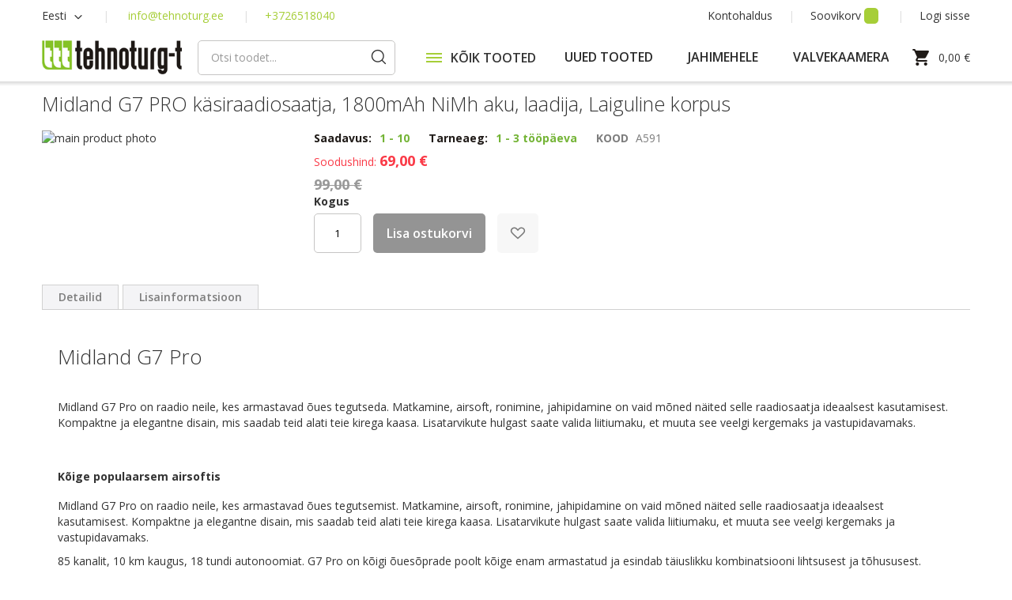

--- FILE ---
content_type: text/html; charset=UTF-8
request_url: https://www.tehnoturg.ee/et/sale/midland-g7-pro-transceiver-1800mah-nimh-battery-wall-charger-mossy-oak
body_size: 31592
content:
<!doctype html>
<html lang="et">
    <head prefix="og: http://ogp.me/ns# fb: http://ogp.me/ns/fb# product: http://ogp.me/ns/product#">
        <script>
    var BASE_URL = 'https://www.tehnoturg.ee/et/';
    var require = {
        "baseUrl": "https://www.tehnoturg.ee/pub/static/version1751349219/frontend/Lumav/Tehnoturg/et_EE"
    };
</script>
        <meta charset="utf-8"/>
<meta name="title" content="Midland G7 PRO käsiraadiosaatja, 1800mAh NiMh aku, laadija, Laiguline korpus"/>
<meta name="description" content="Midland G7 Pro Midland G7 Pro on raadio neile, kes armastavad &otilde;ues tegutseda. Matkamine, airsoft, ronimine, jahipidamine on vaid m&otilde;ned n&auml;ited selle raadiosaatja ideaalsest kasutamisest. Kompaktne ja elegantne disain, mis saadab teid ala"/>
<meta name="keywords" content="Midland G7 PRO käsiraadiosaatja, 1800mAh NiMh aku, laadija, Laiguline korpus"/>
<meta name="robots" content="INDEX,FOLLOW"/>
<meta name="viewport" content="width=device-width, initial-scale=1"/>
<meta name="format-detection" content="telephone=no"/>
<title>Midland G7 PRO käsiraadiosaatja, 1800mAh NiMh aku, laadija, Laiguline korpus</title>
<link  rel="stylesheet" type="text/css"  media="all" href="https://www.tehnoturg.ee/pub/static/version1751349219/frontend/Lumav/Tehnoturg/et_EE/mage/calendar.css" />
<link  rel="stylesheet" type="text/css"  media="all" href="https://www.tehnoturg.ee/pub/static/version1751349219/frontend/Lumav/Tehnoturg/et_EE/css/styles-m.css" />
<link  rel="stylesheet" type="text/css"  media="all" href="https://www.tehnoturg.ee/pub/static/version1751349219/frontend/Lumav/Tehnoturg/et_EE/Amasty_Base/vendor/slick/amslick.min.css" />
<link  rel="stylesheet" type="text/css"  media="all" href="https://www.tehnoturg.ee/pub/static/version1751349219/frontend/Lumav/Tehnoturg/et_EE/M2S_CookieConsent/css/styles.css" />
<link  rel="stylesheet" type="text/css"  media="all" href="https://www.tehnoturg.ee/pub/static/version1751349219/frontend/Lumav/Tehnoturg/et_EE/mage/gallery/gallery.css" />
<link  rel="stylesheet" type="text/css"  media="all" href="https://www.tehnoturg.ee/pub/static/version1751349219/frontend/Lumav/Tehnoturg/et_EE/Esto_HirePurchase/css/styles.css" />
<link  rel="stylesheet" type="text/css"  media="all" href="https://www.tehnoturg.ee/pub/static/version1751349219/frontend/Lumav/Tehnoturg/et_EE/Magefan_Blog/css/blog-m.css" />
<link  rel="stylesheet" type="text/css"  media="all" href="https://www.tehnoturg.ee/pub/static/version1751349219/frontend/Lumav/Tehnoturg/et_EE/Magefan_Blog/css/blog-new.css" />
<link  rel="stylesheet" type="text/css"  media="all" href="https://www.tehnoturg.ee/pub/static/version1751349219/frontend/Lumav/Tehnoturg/et_EE/Magefan_Blog/css/blog-custom.css" />
<link  rel="stylesheet" type="text/css"  media="screen and (min-width: 768px)" href="https://www.tehnoturg.ee/pub/static/version1751349219/frontend/Lumav/Tehnoturg/et_EE/css/styles-l.css" />
<link  rel="stylesheet" type="text/css"  media="print" href="https://www.tehnoturg.ee/pub/static/version1751349219/frontend/Lumav/Tehnoturg/et_EE/css/print.css" />
<script  type="text/javascript"  src="https://www.tehnoturg.ee/pub/static/version1751349219/frontend/Lumav/Tehnoturg/et_EE/requirejs/require.js"></script>
<script  type="text/javascript"  src="https://www.tehnoturg.ee/pub/static/version1751349219/frontend/Lumav/Tehnoturg/et_EE/mage/requirejs/mixins.js"></script>
<script  type="text/javascript"  src="https://www.tehnoturg.ee/pub/static/version1751349219/frontend/Lumav/Tehnoturg/et_EE/requirejs-config.js"></script>
<script  type="text/javascript"  src="https://www.tehnoturg.ee/pub/static/version1751349219/frontend/Lumav/Tehnoturg/et_EE/mage/polyfill.js"></script>
<script  type="text/javascript"  src="https://www.tehnoturg.ee/pub/static/version1751349219/frontend/Lumav/Tehnoturg/et_EE/Scommerce_GoogleTagManagerPro/js/promotion.js"></script>
<link  rel="stylesheet" type="text/css" href="https://fonts.googleapis.com/css2?family=Open+Sans:wght@300;400;600;700" />
<link  rel="icon" type="image/x-icon" href="https://www.tehnoturg.ee/pub/media/favicon/stores/2/Tehnoturg_favicon.jpg" />
<link  rel="shortcut icon" type="image/x-icon" href="https://www.tehnoturg.ee/pub/media/favicon/stores/2/Tehnoturg_favicon.jpg" />
<link  rel="canonical" href="https://www.tehnoturg.ee/et/midland-g7-pro-transceiver-1800mah-nimh-battery-wall-charger-mossy-oak" />
<!-- Hotjar Tracking Code for https://www.tehnoturg.ee -->
<script>
    (function(h,o,t,j,a,r){
        h.hj=h.hj||function(){(h.hj.q=h.hj.q||[]).push(arguments)};
        h._hjSettings={hjid:3344958,hjsv:6};
        a=o.getElementsByTagName('head')[0];
        r=o.createElement('script');r.async=1;
        r.src=t+h._hjSettings.hjid+j+h._hjSettings.hjsv;
        a.appendChild(r);
    })(window,document,'https://static.hotjar.com/c/hotjar-','.js?sv=');
</script>

<script src="https://cdn.trackjs.com/agent/v3/latest/t.js"></script>
<script>
  TrackJS.install({
    token: "a383c3bd20a7494aaef687fecfccf6b4",
    application: "tehnoturg"
    // for more configuration options, see https://docs.trackjs.com
  });
</script>
<meta name="google-site-verification" content="SiuX-FyLvNHzgu19E_4OFwfDQAb8Q-_XYjsu-EkCI_k" />
<script>

if ( window.history.replaceState ) {
  window.history.replaceState( null, null, window.location.href );
}
</script>

<!-- Start of Zendesk Widget script -->
<script id="ze-snippet" src="https://static.zdassets.com/ekr/snippet.js?key=c545e8d1-2fd2-4970-a62f-ad7588ed74b3"> </script>
<!-- End of Zendesk Widget script -->

<!-- Meta Pixel Code -->
<script>
!function(f,b,e,v,n,t,s)
{if(f.fbq)return;n=f.fbq=function(){n.callMethod?
n.callMethod.apply(n,arguments):n.queue.push(arguments)};
if(!f._fbq)f._fbq=n;n.push=n;n.loaded=!0;n.version='2.0';
n.queue=[];t=b.createElement(e);t.async=!0;
t.src=v;s=b.getElementsByTagName(e)[0];
s.parentNode.insertBefore(t,s)}(window, document,'script',
'https://connect.facebook.net/en_US/fbevents.js');
fbq('init', '1026233711747685');
fbq('track', 'PageView');
</script>
<noscript><img height="1" width="1" style="display:none"
src="https://www.facebook.com/tr?id=1026233711747685&ev=PageView&noscript=1"
/></noscript>
<!-- End Meta Pixel Code -->        <script>
    require([
        'jquery',
        'M2S_CookieConsent/js/model/choices'
    ], function($) {
        window.m2sCookieChoices.setGetChoicesUrl('https://www.tehnoturg.ee/et/m2s_cookie_consent/choice/data/');
        window.m2sCookieChoices.setAllChoices([{"choice_id":"1","choice_name":"Vajalik","choice_description":"Vajalikud k\u00fcpsised aitavad parandada kodulehe kasutamismugavust, v\u00f5imaldades p\u00f5hifunktsioone nagu lehtedel navigeerimine ja juurdep\u00e4\u00e4su saidi kaitstud aladele. Koduleht ei t\u00f6\u00f6ta ilma nende k\u00fcpsisteta korralikult.","cookie_name":"essential_cookies","required":"1","is_functional":"0","is_statistical":"0","is_marketing":"0","default_state":"1","store_link_id":null,"_first_store_id":"2","store_code":"et","store_id":["2"]},{"choice_id":"2","choice_name":"Eelistused","choice_description":"Eelistustega seotud k\u00fcpsised v\u00f5imaldavad veebilehel meeles pidada teavet, mis muudab seda, kuidas veebileht t\u00f6\u00f6tab v\u00f5i v\u00e4lja n\u00e4eb \u2013 st n\u00e4iteks teie eelistatud keelt v\u00f5i asukohta.","cookie_name":"functional_cookies","required":"0","is_functional":"1","is_statistical":"0","is_marketing":"0","default_state":"0","store_link_id":null,"_first_store_id":"2","store_code":"et","store_id":["2"]},{"choice_id":"3","choice_name":"Statistika","choice_description":"Statistikaga seotud k\u00fcpsised aitavad veebilehtede omanikel m\u00f5ista, kuidas k\u00fclastajad saidiga suhtlevad, kogudes ja avaldades andmeid anon\u00fc\u00fcmselt.","cookie_name":"analytics_cookies","required":"0","is_functional":"0","is_statistical":"1","is_marketing":"0","default_state":"0","store_link_id":null,"_first_store_id":"2","store_code":"et","store_id":["2"]},{"choice_id":"4","choice_name":"Turustamine","choice_description":"Turundusega seotud k\u00fcpsiseid kasutatakse k\u00fclastajate j\u00e4lgimiseks eri veebilehtedel. Selle eesm\u00e4rk on n\u00e4idata kliendile reklaame, mis on kasutajale asjakohased ja huvitavad ning seega avaldajatele ja kolmanda osapoole reklaamijatele v\u00e4\u00e4rtuslikumad.","cookie_name":"marketing_cookies","required":"0","is_functional":"0","is_statistical":"0","is_marketing":"1","default_state":"0","store_link_id":null,"_first_store_id":"2","store_code":"et","store_id":["2"]}]);
        window.m2sCookieChoices.setGoogleTagId('G-X41MLQCJEG');
        window.m2sCookieChoices.setGoogleTagManagerId('GTM-N2JVDT5');

                    window.m2sCookieChoices.setFunctionalCookie('functional_cookies');
                        window.m2sCookieChoices.setStatisticalCookie('analytics_cookies');
                        window.m2sCookieChoices.setMarketingCookie('marketing_cookies');
            
        window.fbForceDecline = 0;
        window.gtmForceDecline = 1;
    });
</script>
<!-- BEGIN GOOGLE VERIFICATION TAG -->
<!-- END GOOGLE VERIFICATION TAG -->
<!-- BEGIN GTAG GLOBAL TAG -->
<!-- END GTAG GLOBAL TAG -->

<meta property="og:type" content="product" />
<meta property="og:title"
      content="Midland G7 PRO käsiraadiosaatja, 1800mAh NiMh aku, laadija, Laiguline korpus" />
<meta property="og:image"
      content="https://www.tehnoturg.ee/pub/media/catalog/product/cache/17c505e5fc70e81530da206f66ab2f57/4/1/4164_001_1_1.jpg" />
<meta property="og:description"
      content="" />
<meta property="og:url" content="https://www.tehnoturg.ee/et/midland-g7-pro-transceiver-1800mah-nimh-battery-wall-charger-mossy-oak" />
    <meta property="product:price:amount" content="69"/>
    <meta property="product:price:currency"
      content="EUR"/>
<script>
    require.config({
        map: {
            '*': {
                'quickSearch-original' : 'Magento_Search/js/form-mini',
                'quickSearch' : 'Amasty_Xsearch/js/form-mini'
            }
        }
    });
</script>
<script>
    window.scDefaultList = '';

    var findProductInList = function (id, list) {
        for (var i in list) {
            if (list[i]['id'] == id) {
                return list[i];
            }
        }
        return '';
    };

    window.scGetProductImpression = function(productId) {
        var tmpIds = [];
        if (Array.isArray(productId)) {
            tmpIds = productId;
        } else {
            tmpIds.push(productId);
        }
        var tmpList = JSON.parse(localStorage.getItem('sc-gtm-data'));
        if (tmpList != null) {
            var tmp = tmpList['product_list'];
            for (var i in tmpIds) {
                var id = tmpIds[i];
                var item = findProductInList(id, tmp);
                if (item != '') {
                    return item;
                }
            }
        }
        return '';
    };

    window.scSetProductImpression = function(productId, list, category) {
        var tmpList = JSON.parse(localStorage.getItem('sc-gtm-data'));
        if (tmpList == null) {
            tmpList = [];
            tmpList.push({'id': productId, 'list': list, 'category': category});
            localStorage.setItem('sc-gtm-data', JSON.stringify({"product_list": tmpList}));
        } else {
            var tmp = tmpList['product_list'];
            var item = findProductInList(productId, tmp);
            if (item != '') {
                item['list'] = list;
                item['category'] = category;
            } else {
                tmp.push({'id': productId, 'list': list, 'category': category});
            }
            localStorage.setItem('sc-gtm-data', JSON.stringify({'product_list': tmp}));
        }
    };

    window.scClearProductImpressions = function () {
        localStorage.setItem('sc-gtm-data', null);
    };

    require(['jquery'], function($) {
        window.scGtmSaveImpression = function(productId, list, category) {
            $.cookie.domain = window.location.hostname;
            $.cookie('sc_list', list, {expires: new Date(new Date().getTime() + (1000 * 60 * 60 * 24))});
            $.cookie('sc_category', category, {expires: new Date(new Date().getTime() + (1000 * 60 * 60 * 24))});
            scSetProductImpression(productId, list, category);
        };

        $(document).on('click', 'a', function(e) {
            var product;
            var href = $(this).attr('href');
            var jsProductUrls = window.scProductUrls;
            //console.log(jsProductUrls)
            if (jsProductUrls != undefined) {
                var index = jsProductUrls.indexOf(href);

                if (index != -1) {
                    //event.preventDefault();
                    product = window.scProducts[index];
                    //console.log('clicked');
                    //console.log(product);
                    scGtmSaveImpression(product.id, product.list, product.category);
                    dataLayer.push({
                        'event': 'productClick',
                        'ecommerce': {
                            'click': {
                                'actionField': {'list': product.list},      // Optional list property.
                                'products': [{
                                    'name': product.name,                      // Name or ID is required.
                                    'id': product.id,
                                    'price': product.price,
                                    'brand': product.brand,
                                    'category': product.category,
                                    'position': product.position
                                }]
                            }
                        },
                        'eventCallback': function () {
                            if (!(e.ctrlKey || e.which == 2)) {
                                document.location = href;
                            }
                        }
                    });
                }
            }
        });
    });
</script>
    
<!-- Scommerce Mage Google Tag Manager -->
    <script>
        require([
            'jquery',
            'mage/cookies'
        ], function($) {

            var cookieKey = '';
            var isGDPRCookieForceDeclined = !!'1';

            function needShowTag() {
                if (cookieKey.length == 0) return true;
                var cookie = $.cookie('');
                if (!isGDPRCookieForceDeclined) {
                    if (cookie == null || cookie == "0") {
                        return false;
                    } else {
                        return true;
                    }
                } else {
                    if (cookie == "1") {
                        return true;
                    } else {
                        return false;
                    }
                }
            }

            if (needShowTag() == true) {
                (function(w,d,s,l,i){w[l]=w[l]||[];w[l].push({'gtm.start':new Date().getTime(),event:'gtm.js'});var f=d.getElementsByTagName(s)[0],j=d.createElement(s),dl=l!='dataLayer'?'&l='+l:'';j.async=true;j.src='https://www.googletagmanager.com/gtm.js?id='+i+dl;f.parentNode.insertBefore(j,f);})(window,document,'script','dataLayer','GTM-N2JVDT5');
            }
        });
    </script>
<!-- Scommerce Mage End Google Tag Manager -->


<script type='text/javascript'>
    //<![CDATA[
    window.scProducts = window.scProducts || [];
    window.scProductUrls = window.scProductUrls || [];
    require(['jquery'], function($) {
        $('form[data-role=tocart-form]').each(function () {
            var elCat = $(this).find('input[name=sc_category]');
            if (elCat.length == 0) {
                $(this).append("<input type='hidden' name='sc_category' value=''/><input type='hidden' name='sc_list' value=''/>");
            }
        });
    });
        {
        window.dataLayer = window.dataLayer || [];

        Array.prototype.push.apply(window.scProducts, [{"id":"A158","name":"Midland MA26-XL valjuh\u00e4\u00e4ldi-mikrofon (monofon)","category":"LISAVARUSTUS->Peakomplektid->Midland","brand":"","price":"23.39","list":"Related Product","position":1},{"id":"A107","name":"Midland PB-ATL\/G7 aku 800mAh NiMh","category":"LISAVARUSTUS->Akud","brand":"","price":"15.32","list":"Related Product","position":2},{"id":"A140","name":"Midland MA21-L mikrofon k\u00f5rvaklapp k\u00f5rvatoega, VOX","category":"LISAVARUSTUS->Peakomplektid->Midland","brand":"","price":"15.32","list":"Related Product","position":3},{"id":"A177","name":"Midland MA31-L k\u00f5rvaklapp akustilise toruga ja mikrofon","category":"LISAVARUSTUS->Peakomplektid->Midland","brand":"","price":"20.16","list":"Related Product","position":4},{"id":"A9","name":"ALG7 sigaris\u00fc\u00fctaja juhe G6\/G7\/G8\/G9","category":"LISAVARUSTUS->Laadijad","brand":"","price":"5.73","list":"Related Product","position":5},{"id":"A101","name":"Midland PB-PRO aku Li-Polymer, 7.4 Volt, 1200 mAh","category":"LISAVARUSTUS","brand":"","price":"23.77","list":"Related Product","position":6}]);
        Array.prototype.push.apply(window.scProductUrls, ["https:\/\/www.tehnoturg.ee\/et\/midland-ma26-l-speaker-microphone-with-volume-control-and-earpiece-socket","https:\/\/www.tehnoturg.ee\/et\/midland-pb-atl-g7-battery-800mah-nimh","https:\/\/www.tehnoturg.ee\/et\/midland-ma21-l-earbud-with-earhanger-and-in-line-mic-with-vox","https:\/\/www.tehnoturg.ee\/et\/midland-ma31-l-microphone-with-accoustic-tube-earpiece","https:\/\/www.tehnoturg.ee\/et\/alg7-cigarette-lighter-cord-for-midland-g6-g7-g8-g9","https:\/\/www.tehnoturg.ee\/et\/midland-pb-pro-battery-pack-li-polymer-7-4-volt-1200-mah"]);

        if (dataLayer.ecommerce === undefined) {
            var jsonObj = {
                'event': 'view_item_list',
                'ecommerce': {
                    'currencyCode': 'EUR',                       // Local currency is optional.
                    'impressions': window.scProducts
                }
            };
            dataLayer.push(jsonObj);
        } else {
            dataLayer.ecommerce.impressions = window.scProducts;
        }
    }
        //]]>
</script>

<script>
    //<![CDATA[
    var impressionList = scGetProductImpression('A591');
    impressionList = impressionList == '' ? 'Category - SOODNE OST' : impressionList.list;
    window.dataLayer = window.dataLayer || [];
    dataLayer.push({
        'event': 'view_item',
        'ecommerce': {
            'detail': {
                'actionField': {'list': impressionList },    // 'detail' actions have an optional list property.
                'products': [{
                    'name': 'Midland G7 PRO käsiraadiosaatja, 1800mAh NiMh aku, laadija, Laiguline korpus',         // Name or ID is required.
                    'id': 'A591',
                    'price': '55.65',
                    'brand': 'Midland',
                    'category': 'SOODNE OST'
                }]
            }
        }
    });
    //console.log('Sent detailed view - Midland G7 PRO käsiraadiosaatja, 1800mAh NiMh aku, laadija, Laiguline korpus');
    //]]>
</script>

    </head>
    <body data-container="body"
          data-mage-init='{"loaderAjax": {}, "loader": { "icon": "https://www.tehnoturg.ee/pub/static/version1751349219/frontend/Lumav/Tehnoturg/et_EE/images/loader-2.gif"}}'
        itemtype="http://schema.org/Product" itemscope="itemscope" class="catalog-product-view product-midland-g7-pro-kasiraadiosaatja-1800mah-nimh-aku-laadija-laiguline-korpus categorypath-sale category-sale page-layout-1column">
        <!-- Scommerce Mage Google Tag Manager -->
<noscript><iframe src="https://www.googletagmanager.com/ns.html?id=GTM-N2JVDT5"
				  height="0" width="0" style="display:none;visibility:hidden"></iframe></noscript>
<!-- Scommerce Mage End Google Tag Manager --><script>
    window.dataLayer = window.dataLayer || [];
    window.gtag = window.gtag || function gtag() {
        dataLayer.push(arguments);
    };

    gtag('consent', 'default', {
        'security_storage': 'granted',
        'functionality_storage': 'denied',
        'personalization_storage': 'denied',
        'analytics_storage': 'denied',
        'ad_user_data': 'denied',
        'ad_personalization': 'denied',
        'ad_storage': 'denied',
        'wait_for_update': 500,
    });
</script>

<div data-bind="scope: 'cookie-notice-wrapper'">
    <!-- ko template: getTemplate() --><!-- /ko -->
</div>

<script type="text/x-magento-init">
   {
       "*": {
           "Magento_Ui/js/core/app": {
               "components": {
                   "cookie-notice-wrapper": {
                       "component": "M2S_CookieConsent/js/wrapper",
                       "title": "Cookie Policy",
                       "isPopupEnabled": "1",
                       "showPopupIfNotAccepted": "",
                       "cookieTextMessage": "We use cookies to personalise content and ads, to provide social media features and to analyse our traffic. We also share information about your use of our site with our social media, advertising and analytics partners who may combine it with other information that you’ve provided to them or that they’ve collected from your use of their services.",
                       "cmsPageUrl": "https://www.tehnoturg.ee/et/home/",
                       "cookieLinkText": "Click here to learn about cookie settings.",
                       "acceptText": "Accept",
                       "declineText": "Keeldu",
                       "isBlocked": "",
                       "isBottom": "1",
                       "hasChoices": "4",
                       "generalPopupLinkText": "Küpsiste seaded",
                       "acceptButtonText": "Accept",
                       "cssPageWrapperClass": ".page-wrapper",
                       "cookieKey": "cookie_accepted",
                       "cookieClosedKey": "cookie_closed",
                       "saveUrl": "https://www.tehnoturg.ee/et/m2s_cookie_consent/choice/save/id/1194/category/590/",
                       "getChoicesUrl": "https://www.tehnoturg.ee/et/m2s_cookie_consent/choice/data/"
                   }
               }
           }
       }
   }
</script>


<script type="text/x-magento-init">
    {
        "*": {
            "mage/cookies": {
                "expires": null,
                "path": "\u002F",
                "domain": ".www.tehnoturg.ee",
                "secure": false,
                "lifetime": "2592000"
            }
        }
    }
</script>
    <noscript>
        <div class="message global noscript">
            <div class="content">
                <p>
                    <strong>JavaScript seems to be disabled in your browser.</strong>
                    <span>For the best experience on our site, be sure to turn on Javascript in your browser.</span>
                </p>
            </div>
        </div>
    </noscript>

<script>
    window.cookiesConfig = window.cookiesConfig || {};
    window.cookiesConfig.secure = true;
</script>
<script>
    require.config({
        map: {
            '*': {
                wysiwygAdapter: 'mage/adminhtml/wysiwyg/tiny_mce/tinymce4Adapter'
            }
        }
    });
</script>
<!-- BEGIN GTAG CART SCRIPT -->
<!-- END GTAG CART SCRIPT -->

    <script>
        require.config({
            paths: {
                'dmpt':  "//r1-t.trackedlink.net/_dmpt"
            }
        });
    </script>
    <script type="text/x-magento-init">
        {
            "*": {
                "dmpt": {}
            }
        }
    </script>
<div class="page-wrapper"><div class="top-notice" style="color: #ff0000;">TehnoTurg-T müügisalong&nbsp;avatud kella E-R 10-17-ni!</div>
<style>.tb_button {padding:1px;cursor:pointer;border-right: 1px solid #8b8b8b;border-left: 1px solid #FFF;border-bottom: 1px solid #fff;}.tb_button.hover {borer:2px outset #def; background-color: #f8f8f8 !important;}.ws_toolbar {z-index:100000} .ws_toolbar .ws_tb_btn {cursor:pointer;border:1px solid #555;padding:3px}   .tb_highlight{background-color:yellow} .tb_hide {visibility:hidden} .ws_toolbar img {padding:2px;margin:0px}</style><header class="page-header page-header-top"><div class="panel header"><ul class="header links account"><li><a href="https://www.tehnoturg.ee/et/customer/account/" >Kontohaldus</a></li><li class="link wishlist" data-bind="scope: 'wishlist'">
    <a href="https://www.tehnoturg.ee/et/wishlist/">Soovikorv        <!-- ko if: wishlist().counter -->
        <span data-bind="text: wishlist().counter" class="counter qty"></span>
        <!-- /ko -->
    </a>
</li>
<script type="text/x-magento-init">
    {
        "*": {
            "Magento_Ui/js/core/app": {
                "components": {
                    "wishlist": {
                        "component": "Magento_Wishlist/js/view/wishlist"
                    }
                }
            }
        }
    }

</script>
<li class="authorization-link" data-label="v&#xF5;i">
    <a href="https://www.tehnoturg.ee/et/customer/account/login/referer/aHR0cHM6Ly93d3cudGVobm90dXJnLmVlL2V0L3NhbGUvbWlkbGFuZC1nNy1wcm8tdHJhbnNjZWl2ZXItMTgwMG1haC1uaW1oLWJhdHRlcnktd2FsbC1jaGFyZ2VyLW1vc3N5LW9haw%2C%2C/">
        Logi sisse    </a>
</li>
<li><a href="https://www.tehnoturg.ee/et/customer/account/create/" >Loo konto</a></li></ul><a class="action skip contentarea"
   href="#contentarea">
    <span>
        Skip to Content    </span>
</a>
<div class="header links contact">        <div class="switcher language switcher-language" data-ui-id="language-switcher" id="switcher-language">
        <strong class="label switcher-label"><span>Keel</span></strong>
        <div class="actions dropdown options switcher-options">
            <div class="action toggle switcher-trigger"
                 id="switcher-language-trigger"
                 data-mage-init='{"dropdown":{}}'
                 data-toggle="dropdown"
                 data-trigger-keypress-button="true">
                <strong class="view-et">
                    <span>Eesti</span>
                </strong>
            </div>
            <ul class="dropdown switcher-dropdown"
                data-target="dropdown">
                                                                                                <li class="view-eng switcher-option">
                            <a href="https://www.tehnoturg.ee/et/stores/store/redirect/___store/eng/___from_store/et/uenc/aHR0cHM6Ly93d3cudGVobm90dXJnLmVlL2VuZy9zYWxlL21pZGxhbmQtZzctcHJvLXRyYW5zY2VpdmVyLTE4MDBtYWgtbmltaC1iYXR0ZXJ5LXdhbGwtY2hhcmdlci1tb3NzeS1vYWs%2C/">
                                English                            </a>
                        </li>
                                                </ul>
        </div>
    </div>
<ul class="header links">
    <li class="sep-before contacts-link">
        <a href="mailto:info@tehnoturg.ee">info@tehnoturg.ee</a>
    </li>
    <li class="contacts-link">
        <a href="tel:+3726518040">+3726518040</a>
    </li>
</ul></div></div></header><header class="page-header"><div class="header content"><div data-action="toggle-nav" class="toggle-nav">
    <div class="toggle-lines"></div>
</div>
<a
    class="logo"
    href="https://www.tehnoturg.ee/et/"
    title="TehnoTurg-T"
    aria-label="store logo">
    <img src="https://www.tehnoturg.ee/pub/media/logo/websites/1/logo.png"
         title="TehnoTurg-T"
         alt="TehnoTurg-T"
                            />
</a>
<div class="minicart-all">

    <div data-block="minicart" class="minicart-wrapper">
        <a class="action showcart" href="https://www.tehnoturg.ee/et/checkout/cart/"
            data-bind="scope: 'minicart_content'">
            <span class="text">Minu ostukorv</span>
            <span class="counter qty empty"
                  data-bind="css: { empty: !!getCartParam('summary_count') == false && !isLoading() }, blockLoader: isLoading">
                <span class="counter-number"><!-- ko text: getCartParam('summary_count') --><!-- /ko --></span>
                <span class="counter-label">
                <!-- ko if: getCartParam('summary_count') -->
                    <!-- ko text: getCartParam('summary_count') --><!-- /ko -->
                    <!-- ko i18n: 'items' --><!-- /ko -->
                <!-- /ko -->
                </span>
            </span>
        </a>
                    <div class="block block-minicart"
                 data-role="dropdownDialog"
                 data-mage-init='{"dropdownDialog":{
                    "appendTo":"[data-block=minicart]",
                    "triggerTarget":".showcart",
                    "timeout": "2000",
                    "closeOnMouseLeave": false,
                    "closeOnEscape": true,
                    "triggerClass":"active",
                    "parentClass":"active",
                    "buttons":[]}}'>
                <div id="minicart-content-wrapper" data-bind="scope: 'minicart_content'">
                    <!-- ko template: getTemplate() --><!-- /ko -->
                </div>
                            </div>
                <script>
            window.checkout = {"shoppingCartUrl":"https:\/\/www.tehnoturg.ee\/et\/checkout\/cart\/","checkoutUrl":"https:\/\/www.tehnoturg.ee\/et\/checkout\/","updateItemQtyUrl":"https:\/\/www.tehnoturg.ee\/et\/checkout\/sidebar\/updateItemQty\/","removeItemUrl":"https:\/\/www.tehnoturg.ee\/et\/checkout\/sidebar\/removeItem\/","imageTemplate":"Magento_Catalog\/product\/image_with_borders","baseUrl":"https:\/\/www.tehnoturg.ee\/et\/","minicartMaxItemsVisible":5,"websiteId":"1","maxItemsToDisplay":10,"storeId":"2","storeGroupId":"1","customerLoginUrl":"https:\/\/www.tehnoturg.ee\/et\/customer\/account\/login\/referer\/aHR0cHM6Ly93d3cudGVobm90dXJnLmVlL2V0L3NhbGUvbWlkbGFuZC1nNy1wcm8tdHJhbnNjZWl2ZXItMTgwMG1haC1uaW1oLWJhdHRlcnktd2FsbC1jaGFyZ2VyLW1vc3N5LW9haw%2C%2C\/","isRedirectRequired":false,"autocomplete":"off","captcha":{"user_login":{"isCaseSensitive":false,"imageHeight":50,"imageSrc":"","refreshUrl":"https:\/\/www.tehnoturg.ee\/et\/captcha\/refresh\/","isRequired":false,"timestamp":1768856239}}};
        </script>
        <script type="text/x-magento-init">
        {
            "[data-block='minicart']": {
                "Magento_Ui/js/core/app": {"components":{"minicart_content":{"children":{"subtotal.container":{"children":{"subtotal":{"children":{"subtotal.totals":{"config":{"display_cart_subtotal_incl_tax":1,"display_cart_subtotal_excl_tax":0,"template":"Magento_Tax\/checkout\/minicart\/subtotal\/totals"},"children":{"subtotal.totals.msrp":{"component":"Magento_Msrp\/js\/view\/checkout\/minicart\/subtotal\/totals","config":{"displayArea":"minicart-subtotal-hidden","template":"Magento_Msrp\/checkout\/minicart\/subtotal\/totals"}}},"component":"Magento_Tax\/js\/view\/checkout\/minicart\/subtotal\/totals"}},"component":"uiComponent","config":{"template":"Magento_Checkout\/minicart\/subtotal"}}},"component":"uiComponent","config":{"displayArea":"subtotalContainer"}},"item.renderer":{"component":"uiComponent","config":{"displayArea":"defaultRenderer","template":"Magento_Checkout\/minicart\/item\/default"},"children":{"item.image":{"component":"Magento_Catalog\/js\/view\/image","config":{"template":"Magento_Catalog\/product\/image","displayArea":"itemImage"}},"checkout.cart.item.price.sidebar":{"component":"uiComponent","config":{"template":"Magento_Checkout\/minicart\/item\/price","displayArea":"priceSidebar"}}}},"extra_info":{"component":"uiComponent","config":{"displayArea":"extraInfo"}},"promotion":{"component":"uiComponent","config":{"displayArea":"promotion"}}},"config":{"itemRenderer":{"default":"defaultRenderer","simple":"defaultRenderer","virtual":"defaultRenderer"},"template":"Magento_Checkout\/minicart\/content"},"component":"Magento_Checkout\/js\/view\/minicart"}},"types":[]}            },
            "*": {
                "Magento_Ui/js/block-loader": "https\u003A\u002F\u002Fwww.tehnoturg.ee\u002Fpub\u002Fstatic\u002Fversion1751349219\u002Ffrontend\u002FLumav\u002FTehnoturg\u002Fet_EE\u002Fimages\u002Floader\u002D1.gif"
            }
        }
        </script>
    </div>
    <div id="minicart-outer-price" class="minicart-outer-price" data-bind="scope: 'minicart_content'">
        <span class="minicart-text">
                <span data-bind="html: getCartParam('subtotal')">0,00 €</span>
        </span>
    </div>
    

    

</div>    
<div class="block block-search">
    <div class="block block-title"><strong>Otsi</strong></div>
    <div class="block block-content">
        <form class="minisearch" id="search_mini_form" action="https://www.tehnoturg.ee/et/catalogsearch/result/" method="get">
            <div class="field search">
                <label class="search-label" for="search" data-role="minisearch-label">
                </label>
                <div class="control">
                    <input id="search"
                           data-mage-init='{"quickSearch":{
                                "formSelector":"#search_mini_form",
                                "url":"https://www.tehnoturg.ee/et/search/ajax/suggest/",
                                "destinationSelector":"#search_autocomplete",
                                "minSearchLength":"3"}
                           }'
                           type="text"
                           name="q"
                           value=""
                           placeholder="Otsi&#x20;toodet..."
                           class="input-text"
                           maxlength="128"
                           role="combobox"
                           aria-haspopup="false"
                           aria-autocomplete="both"
                           autocomplete="off"
                           aria-expanded="false"/>
                    <div id="search_autocomplete" class="search-autocomplete"></div>
                    
<script>
    require([
        'Amasty_Xsearch/js/form-mini',
    ], function (autoComplete, searchClick) {
        'use strict';
        window.xsearch_options = {"url":"https:\/\/www.tehnoturg.ee\/et\/amasty_xsearch\/autocomplete\/index\/","isDynamicWidth":true,"isProductBlockEnabled":true,"width":900,"minChars":3,"currentUrlEncoded":"aHR0cHM6Ly93d3cudGVobm90dXJnLmVlL2V0L3NhbGUvbWlkbGFuZC1nNy1wcm8tdHJhbnNjZWl2ZXItMTgwMG1haC1uaW1oLWJhdHRlcnktd2FsbC1jaGFyZ2VyLW1vc3N5LW9haw,,"};
    })
</script>

<script type="text/x-magento-init">
    {
        "*": {
            "amastyXsearchAnalyticsCollector": {}
        }
    }
</script>

<div id="amasty-xsearch-preload" class="amasty-xsearch-preload" data-amsearch-js="preload"></div>
                </div>
            </div>
            <div class="actions">
                <button type="submit"
                    title="Otsi"
                    class="action search"
                    aria-label="Search"
                >
                    <span>Otsi</span>
                </button>
            </div>
        </form>
    </div>
</div>
    <div class="sections nav-sections">
                <div class="section-items nav-sections-items"
             data-mage-init='{"tabs":{"openedState":"active"}}'>
                                            <div class="section-item-title nav-sections-item-title"
                     data-role="collapsible">
                    <a class="nav-sections-item-switch"
                       data-toggle="switch" href="#store.menu">
                        Menüü                    </a>
                </div>
                <div class="section-item-content nav-sections-item-content"
                     id="store.menu"
                     data-role="content">
                    <!-- MENU TEMPLATE -->

<nav class="aedes-menu navigation" data-action="navigation">
    <ul class="nav-bar">
        <!-- CATEGORIES -->
                                                                                <div class="cat-root cats-lvl-1">
                            <div class="cat-title" data-id="2">
                                <div data-action="toggle-nav" class="toggle-megamenu">
                                    <div class="toggle-lines"></div>
                                </div>
                                <span class="cat-title-root">KÕIK TOOTED</span>
                                <button class="cat-button cat-button-root"></button>
                            </div>
                        </div>
                                                        <div class="sub-menu">
                    <div class="sub-menu-header">
                        <button class="cat-back-button"></button>
                        <span></span>
                    </div>
                                                                                            <div class="cats-lvl-2 cats" data-parent="2">
                                                                                                            <div class="category-element cat-title parent" data-id="400" data-lvl="2">
                                <a class="cat-link" href="https://www.tehnoturg.ee/et/raadioside">
                                    <span>RAADIOSIDE</span>
                                </a>
                                                                    <button class="cat-button"></button>
                                                            </div>
                                                                                                            <div class="category-element cat-title parent" data-id="211" data-lvl="2">
                                <a class="cat-link" href="https://www.tehnoturg.ee/et/kaamerad">
                                    <span>KAAMERAD</span>
                                </a>
                                                                    <button class="cat-button"></button>
                                                            </div>
                                                                                                            <div class="category-element cat-title parent" data-id="481" data-lvl="2">
                                <a class="cat-link" href="https://www.tehnoturg.ee/et/antennid">
                                    <span>ANTENNID</span>
                                </a>
                                                                    <button class="cat-button"></button>
                                                            </div>
                                                                                                            <div class="category-element cat-title parent" data-id="399" data-lvl="2">
                                <a class="cat-link" href="https://www.tehnoturg.ee/et/lisavarustus">
                                    <span>LISAVARUSTUS</span>
                                </a>
                                                                    <button class="cat-button"></button>
                                                            </div>
                                                                                                            <div class="category-element cat-title parent" data-id="482" data-lvl="2">
                                <a class="cat-link" href="https://www.tehnoturg.ee/et/pistikud">
                                    <span>PISTIKUD</span>
                                </a>
                                                                    <button class="cat-button"></button>
                                                            </div>
                                                                                                            <div class="category-element cat-title parent" data-id="538" data-lvl="2">
                                <a class="cat-link" href="https://www.tehnoturg.ee/et/kaablid">
                                    <span>KAABLID</span>
                                </a>
                                                                    <button class="cat-button"></button>
                                                            </div>
                                                                                                            <div class="category-element cat-title parent" data-id="553" data-lvl="2">
                                <a class="cat-link" href="https://www.tehnoturg.ee/et/power-solutions">
                                    <span>TOITEPLOKID</span>
                                </a>
                                                                    <button class="cat-button"></button>
                                                            </div>
                                                                                                            <div class="category-element cat-title parent" data-id="193" data-lvl="2">
                                <a class="cat-link" href="https://www.tehnoturg.ee/et/taskulambid">
                                    <span>LED kandelambid</span>
                                </a>
                                                                    <button class="cat-button"></button>
                                                            </div>
                                                                                                            <div class="category-element cat-title " data-id="590" data-lvl="2">
                                <a class="cat-link" href="https://www.tehnoturg.ee/et/sale">
                                    <span>SOODNE OST</span>
                                </a>
                                                            </div>
                                                                                                            <div class="category-element cat-title " data-id="680" data-lvl="2">
                                <a class="cat-link" href="https://www.tehnoturg.ee/et/leiunurk">
                                    <span>Leiunurk</span>
                                </a>
                                                            </div>
                                                                                                            <div class="category-element cat-title " data-id="678" data-lvl="2">
                                <a class="cat-link" href="https://www.tehnoturg.ee/et/wheelchair">
                                    <span>RATASTOOLID</span>
                                </a>
                                                            </div>
                                            </div>
                                                                                                            <div class="cats-lvl-3 cats" data-parent="211">
                                                                                                            <div class="category-element cat-title parent" data-id="579" data-lvl="3">
                                <a class="cat-link" href="https://www.tehnoturg.ee/et/kaamerad/security-cameras">
                                    <span>Valvekaamerad</span>
                                </a>
                                                                    <button class="cat-button"></button>
                                                            </div>
                                                                                                            <div class="category-element cat-title parent" data-id="359" data-lvl="3">
                                <a class="cat-link" href="https://www.tehnoturg.ee/et/kaamerad/seikluskaamerad">
                                    <span>Seikluskaamerad</span>
                                </a>
                                                                    <button class="cat-button"></button>
                                                            </div>
                                                                                                            <div class="category-element cat-title parent" data-id="355" data-lvl="3">
                                <a class="cat-link" href="https://www.tehnoturg.ee/et/kaamerad/autokaamerad">
                                    <span>Autokaamerad</span>
                                </a>
                                                                    <button class="cat-button"></button>
                                                            </div>
                                                                                                            <div class="category-element cat-title " data-id="362" data-lvl="3">
                                <a class="cat-link" href="https://www.tehnoturg.ee/et/kaamerad/trail-cameras">
                                    <span>Metsakaamerad</span>
                                </a>
                                                            </div>
                                                                                                            <div class="category-element cat-title " data-id="361" data-lvl="3">
                                <a class="cat-link" href="https://www.tehnoturg.ee/et/kaamerad/malukaardid">
                                    <span>Mälukaardid</span>
                                </a>
                                                            </div>
                                                                                                            <div class="category-element cat-title " data-id="356" data-lvl="3">
                                <a class="cat-link" href="https://www.tehnoturg.ee/et/kaamerad/beebimonitor">
                                    <span>Beebimonitor</span>
                                </a>
                                                            </div>
                                                                                                            <div class="category-element cat-title parent" data-id="615" data-lvl="3">
                                <a class="cat-link" href="https://www.tehnoturg.ee/et/kaamerad/timelaps-kaamerad">
                                    <span>Timelaps kaamerad</span>
                                </a>
                                                                    <button class="cat-button"></button>
                                                            </div>
                                                                                                            <div class="category-element cat-title " data-id="621" data-lvl="3">
                                <a class="cat-link" href="https://www.tehnoturg.ee/et/kaamerad/webcam">
                                    <span>Veebikaamerad</span>
                                </a>
                                                            </div>
                                                                                                            <div class="category-element cat-title " data-id="659" data-lvl="3">
                                <a class="cat-link" href="https://www.tehnoturg.ee/et/kaamerad/body-worn-cameras">
                                    <span>Kehakaamerad</span>
                                </a>
                                                            </div>
                                            </div>
                                                        <div class="cats-lvl-3 cats" data-parent="538">
                                                                                                            <div class="category-element cat-title parent" data-id="539" data-lvl="3">
                                <a class="cat-link" href="https://www.tehnoturg.ee/et/kaablid/audio-video-kaablid">
                                    <span>Audio-Video kaablid</span>
                                </a>
                                                                    <button class="cat-button"></button>
                                                            </div>
                                                                                                            <div class="category-element cat-title " data-id="540" data-lvl="3">
                                <a class="cat-link" href="https://www.tehnoturg.ee/et/kaablid/usb-kaablid">
                                    <span>USB Kaablid</span>
                                </a>
                                                            </div>
                                                                                                            <div class="category-element cat-title " data-id="541" data-lvl="3">
                                <a class="cat-link" href="https://www.tehnoturg.ee/et/kaablid/lan-kaablid">
                                    <span>LAN Kaablid</span>
                                </a>
                                                            </div>
                                                                                                            <div class="category-element cat-title " data-id="542" data-lvl="3">
                                <a class="cat-link" href="https://www.tehnoturg.ee/et/kaablid/toitekaablid">
                                    <span>Toitekaablid</span>
                                </a>
                                                            </div>
                                                                                                            <div class="category-element cat-title " data-id="543" data-lvl="3">
                                <a class="cat-link" href="https://www.tehnoturg.ee/et/kaablid/koksiaalkaablid">
                                    <span>Koaksiaalkaablid</span>
                                </a>
                                                            </div>
                                                                                                            <div class="category-element cat-title " data-id="544" data-lvl="3">
                                <a class="cat-link" href="https://www.tehnoturg.ee/et/kaablid/koksiaalkaabli-komplektid">
                                    <span>Koaksiaalkaabli komplektid</span>
                                </a>
                                                            </div>
                                            </div>
                                                        <div class="cats-lvl-3 cats" data-parent="399">
                                                                                                            <div class="category-element cat-title parent" data-id="404" data-lvl="3">
                                <a class="cat-link" href="https://www.tehnoturg.ee/et/lisavarustus/akud">
                                    <span>Akud</span>
                                </a>
                                                                    <button class="cat-button"></button>
                                                            </div>
                                                                                                            <div class="category-element cat-title parent" data-id="406" data-lvl="3">
                                <a class="cat-link" href="https://www.tehnoturg.ee/et/lisavarustus/peakomplektid">
                                    <span>Peakomplektid</span>
                                </a>
                                                                    <button class="cat-button"></button>
                                                            </div>
                                                                                                            <div class="category-element cat-title parent" data-id="401" data-lvl="3">
                                <a class="cat-link" href="https://www.tehnoturg.ee/et/lisavarustus/varuosad">
                                    <span>Varuosad</span>
                                </a>
                                                                    <button class="cat-button"></button>
                                                            </div>
                                                                                                            <div class="category-element cat-title parent" data-id="421" data-lvl="3">
                                <a class="cat-link" href="https://www.tehnoturg.ee/et/lisavarustus/home-and-office">
                                    <span>Kodu ja kontor</span>
                                </a>
                                                                    <button class="cat-button"></button>
                                                            </div>
                                                                                                            <div class="category-element cat-title " data-id="416" data-lvl="3">
                                <a class="cat-link" href="https://www.tehnoturg.ee/et/lisavarustus/gearkeeper">
                                    <span>GEARKEEPER</span>
                                </a>
                                                            </div>
                                                                                                            <div class="category-element cat-title " data-id="417" data-lvl="3">
                                <a class="cat-link" href="https://www.tehnoturg.ee/et/lisavarustus/gps-seadmed">
                                    <span>GPS seadmed</span>
                                </a>
                                                            </div>
                                                                                                            <div class="category-element cat-title " data-id="419" data-lvl="3">
                                <a class="cat-link" href="https://www.tehnoturg.ee/et/lisavarustus/kingitused">
                                    <span>Kingitused</span>
                                </a>
                                                            </div>
                                                                                                            <div class="category-element cat-title " data-id="420" data-lvl="3">
                                <a class="cat-link" href="https://www.tehnoturg.ee/et/lisavarustus/kinnitusklambrid">
                                    <span>Kinnitusklambrid</span>
                                </a>
                                                            </div>
                                                                                                            <div class="category-element cat-title " data-id="422" data-lvl="3">
                                <a class="cat-link" href="https://www.tehnoturg.ee/et/lisavarustus/programeerimis-tarvikud">
                                    <span>Programeerimis tarvikud</span>
                                </a>
                                                            </div>
                                                                                                            <div class="category-element cat-title " data-id="424" data-lvl="3">
                                <a class="cat-link" href="https://www.tehnoturg.ee/et/lisavarustus/valjuhaaldid">
                                    <span>Valjuhääldid</span>
                                </a>
                                                            </div>
                                                                                                            <div class="category-element cat-title " data-id="414" data-lvl="3">
                                <a class="cat-link" href="https://www.tehnoturg.ee/et/lisavarustus/autosaatjate-mikrofonid">
                                    <span>Autosaatjate mikrofonid</span>
                                </a>
                                                            </div>
                                                                                                            <div class="category-element cat-title " data-id="413" data-lvl="3">
                                <a class="cat-link" href="https://www.tehnoturg.ee/et/lisavarustus/voimendid">
                                    <span>Võimendid</span>
                                </a>
                                                            </div>
                                                                                                            <div class="category-element cat-title " data-id="412" data-lvl="3">
                                <a class="cat-link" href="https://www.tehnoturg.ee/et/lisavarustus/kohvrid-kotid">
                                    <span>Kohvrid, kotid</span>
                                </a>
                                                            </div>
                                                                                                            <div class="category-element cat-title " data-id="402" data-lvl="3">
                                <a class="cat-link" href="https://www.tehnoturg.ee/et/lisavarustus/tooriistad">
                                    <span>Tööriistad</span>
                                </a>
                                                            </div>
                                                                                                            <div class="category-element cat-title " data-id="403" data-lvl="3">
                                <a class="cat-link" href="https://www.tehnoturg.ee/et/lisavarustus/automakid-ja-kolarid">
                                    <span>Automakid ja kõlarid</span>
                                </a>
                                                            </div>
                                                                                                            <div class="category-element cat-title parent" data-id="407" data-lvl="3">
                                <a class="cat-link" href="https://www.tehnoturg.ee/et/lisavarustus/laadijad">
                                    <span>Laadijad</span>
                                </a>
                                                                    <button class="cat-button"></button>
                                                            </div>
                                                                                                            <div class="category-element cat-title " data-id="409" data-lvl="3">
                                <a class="cat-link" href="https://www.tehnoturg.ee/et/lisavarustus/veokite-varuosad">
                                    <span>Veokite varuosad</span>
                                </a>
                                                            </div>
                                                                                                            <div class="category-element cat-title " data-id="410" data-lvl="3">
                                <a class="cat-link" href="https://www.tehnoturg.ee/et/lisavarustus/airsoft-ja-paintball-maskid">
                                    <span>AIRSOFT ja Paintball maskid</span>
                                </a>
                                                            </div>
                                                                                                            <div class="category-element cat-title " data-id="411" data-lvl="3">
                                <a class="cat-link" href="https://www.tehnoturg.ee/et/lisavarustus/bt-seadmed">
                                    <span>BT seadmed</span>
                                </a>
                                                            </div>
                                                                                                            <div class="category-element cat-title " data-id="425" data-lvl="3">
                                <a class="cat-link" href="https://www.tehnoturg.ee/et/lisavarustus/mooteriistad">
                                    <span>Mõõteriistad</span>
                                </a>
                                                            </div>
                                                                                                            <div class="category-element cat-title " data-id="563" data-lvl="3">
                                <a class="cat-link" href="https://www.tehnoturg.ee/et/lisavarustus/smartphone-accessories">
                                    <span>Smartphone accessories</span>
                                </a>
                                                            </div>
                                                                                                            <div class="category-element cat-title " data-id="577" data-lvl="3">
                                <a class="cat-link" href="https://www.tehnoturg.ee/et/lisavarustus/telemetry">
                                    <span>Telemeetria</span>
                                </a>
                                                            </div>
                                                                                                            <div class="category-element cat-title " data-id="629" data-lvl="3">
                                <a class="cat-link" href="https://www.tehnoturg.ee/et/lisavarustus/mounting-boxes">
                                    <span>Mounting Boxes</span>
                                </a>
                                                            </div>
                                                                                                            <div class="category-element cat-title parent" data-id="636" data-lvl="3">
                                <a class="cat-link" href="https://www.tehnoturg.ee/et/lisavarustus/motorola">
                                    <span>Motorola</span>
                                </a>
                                                                    <button class="cat-button"></button>
                                                            </div>
                                                                                                            <div class="category-element cat-title " data-id="654" data-lvl="3">
                                <a class="cat-link" href="https://www.tehnoturg.ee/et/lisavarustus/belt-clips">
                                    <span>Belt clips</span>
                                </a>
                                                            </div>
                                            </div>
                                                        <div class="cats-lvl-3 cats" data-parent="193">
                                                                                                            <div class="category-element cat-title " data-id="194" data-lvl="3">
                                <a class="cat-link" href="https://www.tehnoturg.ee/et/taskulambid/accessories">
                                    <span>Lisavarustus</span>
                                </a>
                                                            </div>
                                                                                                            <div class="category-element cat-title " data-id="196" data-lvl="3">
                                <a class="cat-link" href="https://www.tehnoturg.ee/et/taskulambid/jalgrattalambid">
                                    <span>Jalgrattalambid</span>
                                </a>
                                                            </div>
                                                                                                            <div class="category-element cat-title " data-id="197" data-lvl="3">
                                <a class="cat-link" href="https://www.tehnoturg.ee/et/taskulambid/matkalambid">
                                    <span>Matkalambid</span>
                                </a>
                                                            </div>
                                                                                                            <div class="category-element cat-title " data-id="198" data-lvl="3">
                                <a class="cat-link" href="https://www.tehnoturg.ee/et/taskulambid/hoiatuslambid">
                                    <span>Hoiatuslambid</span>
                                </a>
                                                            </div>
                                                                                                            <div class="category-element cat-title " data-id="200" data-lvl="3">
                                <a class="cat-link" href="https://www.tehnoturg.ee/et/taskulambid/pealambid">
                                    <span>Pealambid</span>
                                </a>
                                                            </div>
                                                                                                            <div class="category-element cat-title " data-id="202" data-lvl="3">
                                <a class="cat-link" href="https://www.tehnoturg.ee/et/taskulambid/prozektorid">
                                    <span>Prozektorid</span>
                                </a>
                                                            </div>
                                                                                                            <div class="category-element cat-title " data-id="203" data-lvl="3">
                                <a class="cat-link" href="https://www.tehnoturg.ee/et/taskulambid/reflex-lights">
                                    <span>Helkurlambid</span>
                                </a>
                                                            </div>
                                                                                                            <div class="category-element cat-title " data-id="204" data-lvl="3">
                                <a class="cat-link" href="https://www.tehnoturg.ee/et/taskulambid/taktikalised-lambid">
                                    <span>Taktikalised lambid</span>
                                </a>
                                                            </div>
                                                                                                            <div class="category-element cat-title " data-id="580" data-lvl="3">
                                <a class="cat-link" href="https://www.tehnoturg.ee/et/taskulambid/work-lamps">
                                    <span>Töölambid</span>
                                </a>
                                                            </div>
                                                                                                            <div class="category-element cat-title " data-id="598" data-lvl="3">
                                <a class="cat-link" href="https://www.tehnoturg.ee/et/taskulambid/flashlights">
                                    <span>Taskulambid</span>
                                </a>
                                                            </div>
                                                                                                            <div class="category-element cat-title " data-id="597" data-lvl="3">
                                <a class="cat-link" href="https://www.tehnoturg.ee/et/taskulambid/atex-lamps">
                                    <span>ATEX lambid</span>
                                </a>
                                                            </div>
                                            </div>
                                                        <div class="cats-lvl-3 cats" data-parent="553">
                                                                                                            <div class="category-element cat-title parent" data-id="555" data-lvl="3">
                                <a class="cat-link" href="https://www.tehnoturg.ee/et/power-solutions/inverter-dc-ac">
                                    <span>Inverterid DC/AC</span>
                                </a>
                                                                    <button class="cat-button"></button>
                                                            </div>
                                                                                                            <div class="category-element cat-title " data-id="556" data-lvl="3">
                                <a class="cat-link" href="https://www.tehnoturg.ee/et/power-solutions/solar-inverter">
                                    <span>Solar Inverter</span>
                                </a>
                                                            </div>
                                                                                                            <div class="category-element cat-title " data-id="557" data-lvl="3">
                                <a class="cat-link" href="https://www.tehnoturg.ee/et/power-solutions/12v-power-supply">
                                    <span>12V Toiteplokid</span>
                                </a>
                                                            </div>
                                                                                                            <div class="category-element cat-title " data-id="558" data-lvl="3">
                                <a class="cat-link" href="https://www.tehnoturg.ee/et/power-solutions/24v-12v-converters">
                                    <span>24V>12V muundurid</span>
                                </a>
                                                            </div>
                                                                                                            <div class="category-element cat-title " data-id="564" data-lvl="3">
                                <a class="cat-link" href="https://www.tehnoturg.ee/et/power-solutions/48v-power-supply">
                                    <span>48V Toiteplokid</span>
                                </a>
                                                            </div>
                                                                                                            <div class="category-element cat-title " data-id="565" data-lvl="3">
                                <a class="cat-link" href="https://www.tehnoturg.ee/et/power-solutions/power-banks">
                                    <span>Akupangad</span>
                                </a>
                                                            </div>
                                                                                                            <div class="category-element cat-title " data-id="566" data-lvl="3">
                                <a class="cat-link" href="https://www.tehnoturg.ee/et/power-solutions/48v-12v-converters">
                                    <span>48V>12V muundurid</span>
                                </a>
                                                            </div>
                                                                                                            <div class="category-element cat-title " data-id="569" data-lvl="3">
                                <a class="cat-link" href="https://www.tehnoturg.ee/et/power-solutions/24v-power-supply">
                                    <span>24V Toiteplokid</span>
                                </a>
                                                            </div>
                                                                                                            <div class="category-element cat-title " data-id="570" data-lvl="3">
                                <a class="cat-link" href="https://www.tehnoturg.ee/et/power-solutions/12v-24v-converters">
                                    <span>12V>24V Muundurid</span>
                                </a>
                                                            </div>
                                                                                                            <div class="category-element cat-title " data-id="682" data-lvl="3">
                                <a class="cat-link" href="https://www.tehnoturg.ee/et/power-solutions/ups">
                                    <span>UPS</span>
                                </a>
                                                            </div>
                                            </div>
                                                        <div class="cats-lvl-3 cats" data-parent="481">
                                                                                                            <div class="category-element cat-title parent" data-id="488" data-lvl="3">
                                <a class="cat-link" href="https://www.tehnoturg.ee/et/antennid/cb-27-mhz">
                                    <span>CB 27 MHz</span>
                                </a>
                                                                    <button class="cat-button"></button>
                                                            </div>
                                                                                                            <div class="category-element cat-title parent" data-id="497" data-lvl="3">
                                <a class="cat-link" href="https://www.tehnoturg.ee/et/antennid/vhf-136-174-mhz">
                                    <span>VHF 136-174 MHz</span>
                                </a>
                                                                    <button class="cat-button"></button>
                                                            </div>
                                                                                                            <div class="category-element cat-title parent" data-id="496" data-lvl="3">
                                <a class="cat-link" href="https://www.tehnoturg.ee/et/antennid/uhf-400-527-mhz">
                                    <span>UHF 400-527 MHz</span>
                                </a>
                                                                    <button class="cat-button"></button>
                                                            </div>
                                                                                                            <div class="category-element cat-title parent" data-id="486" data-lvl="3">
                                <a class="cat-link" href="https://www.tehnoturg.ee/et/antennid/antennide-lisavarustus">
                                    <span>Antennide lisavarustus</span>
                                </a>
                                                                    <button class="cat-button"></button>
                                                            </div>
                                                                                                            <div class="category-element cat-title " data-id="493" data-lvl="3">
                                <a class="cat-link" href="https://www.tehnoturg.ee/et/antennid/3g-4g-gsm-rfid">
                                    <span>3G/4G/GSM/RFID</span>
                                </a>
                                                            </div>
                                                                                                            <div class="category-element cat-title " data-id="492" data-lvl="3">
                                <a class="cat-link" href="https://www.tehnoturg.ee/et/antennid/meri">
                                    <span>Meri</span>
                                </a>
                                                            </div>
                                                                                                            <div class="category-element cat-title parent" data-id="495" data-lvl="3">
                                <a class="cat-link" href="https://www.tehnoturg.ee/et/antennid/tetra">
                                    <span>TETRA</span>
                                </a>
                                                                    <button class="cat-button"></button>
                                                            </div>
                                                                                                            <div class="category-element cat-title " data-id="489" data-lvl="3">
                                <a class="cat-link" href="https://www.tehnoturg.ee/et/antennid/multiband">
                                    <span>Multiband</span>
                                </a>
                                                            </div>
                                                                                                            <div class="category-element cat-title " data-id="490" data-lvl="3">
                                <a class="cat-link" href="https://www.tehnoturg.ee/et/antennid/amatoor">
                                    <span>Amatöör</span>
                                </a>
                                                            </div>
                                                                                                            <div class="category-element cat-title " data-id="483" data-lvl="3">
                                <a class="cat-link" href="https://www.tehnoturg.ee/et/antennid/gps">
                                    <span>GPS</span>
                                </a>
                                                            </div>
                                                                                                            <div class="category-element cat-title " data-id="494" data-lvl="3">
                                <a class="cat-link" href="https://www.tehnoturg.ee/et/antennid/skanner">
                                    <span>Skanner</span>
                                </a>
                                                            </div>
                                                                                                            <div class="category-element cat-title parent" data-id="491" data-lvl="3">
                                <a class="cat-link" href="https://www.tehnoturg.ee/et/antennid/lvhf-66-88-mhz">
                                    <span>LVHF 66-88 MHz</span>
                                </a>
                                                                    <button class="cat-button"></button>
                                                            </div>
                                                                                                            <div class="category-element cat-title " data-id="487" data-lvl="3">
                                <a class="cat-link" href="https://www.tehnoturg.ee/et/antennid/lennukile">
                                    <span>Lennukile</span>
                                </a>
                                                            </div>
                                                                                                            <div class="category-element cat-title " data-id="485" data-lvl="3">
                                <a class="cat-link" href="https://www.tehnoturg.ee/et/antennid/fm-raadio">
                                    <span>FM raadio</span>
                                </a>
                                                            </div>
                                                                                                            <div class="category-element cat-title " data-id="484" data-lvl="3">
                                <a class="cat-link" href="https://www.tehnoturg.ee/et/antennid/tv-autoantennid">
                                    <span>TV autoantennid</span>
                                </a>
                                                            </div>
                                            </div>
                                                        <div class="cats-lvl-3 cats" data-parent="482">
                                                                                                            <div class="category-element cat-title " data-id="521" data-lvl="3">
                                <a class="cat-link" href="https://www.tehnoturg.ee/et/pistikud/muud-pistikud">
                                    <span>Muud pistikud</span>
                                </a>
                                                            </div>
                                                                                                            <div class="category-element cat-title " data-id="536" data-lvl="3">
                                <a class="cat-link" href="https://www.tehnoturg.ee/et/pistikud/tnc">
                                    <span>TNC</span>
                                </a>
                                                            </div>
                                                                                                            <div class="category-element cat-title " data-id="535" data-lvl="3">
                                <a class="cat-link" href="https://www.tehnoturg.ee/et/pistikud/smb-ssmb">
                                    <span>SMB / SSMB</span>
                                </a>
                                                            </div>
                                                                                                            <div class="category-element cat-title " data-id="534" data-lvl="3">
                                <a class="cat-link" href="https://www.tehnoturg.ee/et/pistikud/sma">
                                    <span>SMA</span>
                                </a>
                                                            </div>
                                                                                                            <div class="category-element cat-title " data-id="533" data-lvl="3">
                                <a class="cat-link" href="https://www.tehnoturg.ee/et/pistikud/n">
                                    <span>N</span>
                                </a>
                                                            </div>
                                                                                                            <div class="category-element cat-title " data-id="532" data-lvl="3">
                                <a class="cat-link" href="https://www.tehnoturg.ee/et/pistikud/mini-uhf">
                                    <span>Mini UHF</span>
                                </a>
                                                            </div>
                                                                                                            <div class="category-element cat-title " data-id="531" data-lvl="3">
                                <a class="cat-link" href="https://www.tehnoturg.ee/et/pistikud/mikrofoni">
                                    <span>Mikrofoni</span>
                                </a>
                                                            </div>
                                                                                                            <div class="category-element cat-title " data-id="530" data-lvl="3">
                                <a class="cat-link" href="https://www.tehnoturg.ee/et/pistikud/mcx-mcxx">
                                    <span>MCX / MCXX</span>
                                </a>
                                                            </div>
                                                                                                            <div class="category-element cat-title " data-id="529" data-lvl="3">
                                <a class="cat-link" href="https://www.tehnoturg.ee/et/pistikud/fme">
                                    <span>FME</span>
                                </a>
                                                            </div>
                                                                                                            <div class="category-element cat-title " data-id="528" data-lvl="3">
                                <a class="cat-link" href="https://www.tehnoturg.ee/et/pistikud/fakra">
                                    <span>FAKRA</span>
                                </a>
                                                            </div>
                                                                                                            <div class="category-element cat-title " data-id="527" data-lvl="3">
                                <a class="cat-link" href="https://www.tehnoturg.ee/et/pistikud/f">
                                    <span>F</span>
                                </a>
                                                            </div>
                                                                                                            <div class="category-element cat-title " data-id="526" data-lvl="3">
                                <a class="cat-link" href="https://www.tehnoturg.ee/et/pistikud/dc-toitepistikud">
                                    <span>DC toitepistikud</span>
                                </a>
                                                            </div>
                                                                                                            <div class="category-element cat-title " data-id="525" data-lvl="3">
                                <a class="cat-link" href="https://www.tehnoturg.ee/et/pistikud/bnc">
                                    <span>BNC</span>
                                </a>
                                                            </div>
                                                                                                            <div class="category-element cat-title " data-id="524" data-lvl="3">
                                <a class="cat-link" href="https://www.tehnoturg.ee/et/pistikud/adapterid">
                                    <span>Adapterid</span>
                                </a>
                                                            </div>
                                                                                                            <div class="category-element cat-title " data-id="523" data-lvl="3">
                                <a class="cat-link" href="https://www.tehnoturg.ee/et/pistikud/7-16">
                                    <span>7/16</span>
                                </a>
                                                            </div>
                                                                                                            <div class="category-element cat-title " data-id="522" data-lvl="3">
                                <a class="cat-link" href="https://www.tehnoturg.ee/et/pistikud/crc9-ts9">
                                    <span>CRC9 / TS9</span>
                                </a>
                                                            </div>
                                                                                                            <div class="category-element cat-title " data-id="537" data-lvl="3">
                                <a class="cat-link" href="https://www.tehnoturg.ee/et/pistikud/uhf">
                                    <span>UHF</span>
                                </a>
                                                            </div>
                                                                                                            <div class="category-element cat-title " data-id="576" data-lvl="3">
                                <a class="cat-link" href="https://www.tehnoturg.ee/et/pistikud/a-v-adaptors">
                                    <span>A/V Adaptors</span>
                                </a>
                                                            </div>
                                                                                                            <div class="category-element cat-title " data-id="618" data-lvl="3">
                                <a class="cat-link" href="https://www.tehnoturg.ee/et/pistikud/smc">
                                    <span>SMC</span>
                                </a>
                                                            </div>
                                            </div>
                                                        <div class="cats-lvl-3 cats" data-parent="400">
                                                                                                            <div class="category-element cat-title parent" data-id="457" data-lvl="3">
                                <a class="cat-link" href="https://www.tehnoturg.ee/et/raadioside/vabakasutus-pmr446">
                                    <span>Vabakasutus PMR446</span>
                                </a>
                                                                    <button class="cat-button"></button>
                                                            </div>
                                                                                                            <div class="category-element cat-title parent" data-id="453" data-lvl="3">
                                <a class="cat-link" href="https://www.tehnoturg.ee/et/raadioside/professionaalsed">
                                    <span>Professionaalsed</span>
                                </a>
                                                                    <button class="cat-button"></button>
                                                            </div>
                                                                                                            <div class="category-element cat-title parent" data-id="619" data-lvl="3">
                                <a class="cat-link" href="https://www.tehnoturg.ee/et/raadioside/lte-terminals">
                                    <span>LTE Terminalid</span>
                                </a>
                                                                    <button class="cat-button"></button>
                                                            </div>
                                                                                                            <div class="category-element cat-title parent" data-id="455" data-lvl="3">
                                <a class="cat-link" href="https://www.tehnoturg.ee/et/raadioside/lallar-cb-27mhz">
                                    <span>Lällar CB 27MHz</span>
                                </a>
                                                                    <button class="cat-button"></button>
                                                            </div>
                                                                                                            <div class="category-element cat-title parent" data-id="454" data-lvl="3">
                                <a class="cat-link" href="https://www.tehnoturg.ee/et/raadioside/mootorrattale">
                                    <span>Mootorrattale</span>
                                </a>
                                                                    <button class="cat-button"></button>
                                                            </div>
                                                                                                            <div class="category-element cat-title parent" data-id="462" data-lvl="3">
                                <a class="cat-link" href="https://www.tehnoturg.ee/et/raadioside/merele">
                                    <span>Merele</span>
                                </a>
                                                                    <button class="cat-button"></button>
                                                            </div>
                                                                                                            <div class="category-element cat-title parent" data-id="456" data-lvl="3">
                                <a class="cat-link" href="https://www.tehnoturg.ee/et/raadioside/amatoor-ham">
                                    <span>Amatöör HAM</span>
                                </a>
                                                                    <button class="cat-button"></button>
                                                            </div>
                                                                                                            <div class="category-element cat-title parent" data-id="461" data-lvl="3">
                                <a class="cat-link" href="https://www.tehnoturg.ee/et/raadioside/lennukile">
                                    <span>Lennukile</span>
                                </a>
                                                                    <button class="cat-button"></button>
                                                            </div>
                                                                                                            <div class="category-element cat-title " data-id="460" data-lvl="3">
                                <a class="cat-link" href="https://www.tehnoturg.ee/et/raadioside/kasutatud-tehnika">
                                    <span>Kasutatud tehnika</span>
                                </a>
                                                            </div>
                                                                                                            <div class="category-element cat-title parent" data-id="459" data-lvl="3">
                                <a class="cat-link" href="https://www.tehnoturg.ee/et/raadioside/giidi-susteemid">
                                    <span>Giidi süsteemid</span>
                                </a>
                                                                    <button class="cat-button"></button>
                                                            </div>
                                                                                                            <div class="category-element cat-title parent" data-id="458" data-lvl="3">
                                <a class="cat-link" href="https://www.tehnoturg.ee/et/raadioside/skannerid">
                                    <span>Skannerid</span>
                                </a>
                                                                    <button class="cat-button"></button>
                                                            </div>
                                                                                                            <div class="category-element cat-title " data-id="550" data-lvl="3">
                                <a class="cat-link" href="https://www.tehnoturg.ee/et/raadioside/tscm">
                                    <span>TSCM</span>
                                </a>
                                                            </div>
                                                                                                            <div class="category-element cat-title " data-id="549" data-lvl="3">
                                <a class="cat-link" href="https://www.tehnoturg.ee/et/raadioside/rf-detectors">
                                    <span>RF Detektorid</span>
                                </a>
                                                            </div>
                                                                                                            <div class="category-element cat-title " data-id="588" data-lvl="3">
                                <a class="cat-link" href="https://www.tehnoturg.ee/et/raadioside/dronedetection">
                                    <span>Droonide jälgimine</span>
                                </a>
                                                            </div>
                                                                                                            <div class="category-element cat-title " data-id="605" data-lvl="3">
                                <a class="cat-link" href="https://www.tehnoturg.ee/et/raadioside/motosport">
                                    <span>Motosport</span>
                                </a>
                                                            </div>
                                                                                                            <div class="category-element cat-title parent" data-id="637" data-lvl="3">
                                <a class="cat-link" href="https://www.tehnoturg.ee/et/raadioside/motorola">
                                    <span>Motorola</span>
                                </a>
                                                                    <button class="cat-button"></button>
                                                            </div>
                                                                                                            <div class="category-element cat-title parent" data-id="661" data-lvl="3">
                                <a class="cat-link" href="https://www.tehnoturg.ee/et/raadioside/kenwood">
                                    <span>Kenwood</span>
                                </a>
                                                                    <button class="cat-button"></button>
                                                            </div>
                                            </div>
                                                                                                            <div class="cats-lvl-4 cats" data-parent="661">
                                                                                                                                                                        <div class="category-element cat-title " data-id="663" data-lvl="4">
                                <a class="cat-link" href="https://www.tehnoturg.ee/et/raadioside/kenwood/antennas">
                                    <span>Antennid</span>
                                </a>
                                                            </div>
                                                                                                                                                                        <div class="category-element cat-title " data-id="664" data-lvl="4">
                                <a class="cat-link" href="https://www.tehnoturg.ee/et/raadioside/kenwood/batteries">
                                    <span>Akud</span>
                                </a>
                                                            </div>
                                                                                                                                                                        <div class="category-element cat-title " data-id="665" data-lvl="4">
                                <a class="cat-link" href="https://www.tehnoturg.ee/et/raadioside/kenwood/audio">
                                    <span>Peakomplektid</span>
                                </a>
                                                            </div>
                                                                                                                                                                        <div class="category-element cat-title " data-id="666" data-lvl="4">
                                <a class="cat-link" href="https://www.tehnoturg.ee/et/raadioside/kenwood/chargers">
                                    <span>Laadijad</span>
                                </a>
                                                            </div>
                                                                                                                                                                        <div class="category-element cat-title " data-id="667" data-lvl="4">
                                <a class="cat-link" href="https://www.tehnoturg.ee/et/raadioside/kenwood/holders">
                                    <span>Vutlarid, kinnitused</span>
                                </a>
                                                            </div>
                                                                                                                                                                        <div class="category-element cat-title " data-id="668" data-lvl="4">
                                <a class="cat-link" href="https://www.tehnoturg.ee/et/raadioside/kenwood/programming">
                                    <span>Programmeerimine</span>
                                </a>
                                                            </div>
                                                                                                                                                                        <div class="category-element cat-title " data-id="669" data-lvl="4">
                                <a class="cat-link" href="https://www.tehnoturg.ee/et/raadioside/kenwood/uhf">
                                    <span>UHF</span>
                                </a>
                                                            </div>
                                                                                                                                                                        <div class="category-element cat-title " data-id="670" data-lvl="4">
                                <a class="cat-link" href="https://www.tehnoturg.ee/et/raadioside/kenwood/vhf">
                                    <span>VHF</span>
                                </a>
                                                            </div>
                                            </div>
                                                        <div class="cats-lvl-4 cats" data-parent="459">
                                                                                                                                                                        <div class="category-element cat-title " data-id="633" data-lvl="4">
                                <a class="cat-link" href="https://www.tehnoturg.ee/et/raadioside/giidi-susteemid/guide-systems">
                                    <span>Guide systems</span>
                                </a>
                                                            </div>
                                                                                                                                                                        <div class="category-element cat-title " data-id="634" data-lvl="4">
                                <a class="cat-link" href="https://www.tehnoturg.ee/et/raadioside/giidi-susteemid/accessories">
                                    <span>Accessories</span>
                                </a>
                                                            </div>
                                                                                                                                                                        <div class="category-element cat-title " data-id="635" data-lvl="4">
                                <a class="cat-link" href="https://www.tehnoturg.ee/et/raadioside/giidi-susteemid/training-systems">
                                    <span>Training systems</span>
                                </a>
                                                            </div>
                                            </div>
                                                        <div class="cats-lvl-4 cats" data-parent="458">
                                                                                                                                                                        <div class="category-element cat-title " data-id="575" data-lvl="4">
                                <a class="cat-link" href="https://www.tehnoturg.ee/et/raadioside/skannerid/accessories">
                                    <span>Skannerite lisavarustus</span>
                                </a>
                                                            </div>
                                                                                                                                                                        <div class="category-element cat-title " data-id="591" data-lvl="4">
                                <a class="cat-link" href="https://www.tehnoturg.ee/et/raadioside/skannerid/base-desk-scanner">
                                    <span>Lauaskannerid</span>
                                </a>
                                                            </div>
                                                                                                                                                                        <div class="category-element cat-title " data-id="592" data-lvl="4">
                                <a class="cat-link" href="https://www.tehnoturg.ee/et/raadioside/skannerid/portable-scanners">
                                    <span>Käsiskannerid</span>
                                </a>
                                                            </div>
                                                                                                                                                                        <div class="category-element cat-title " data-id="593" data-lvl="4">
                                <a class="cat-link" href="https://www.tehnoturg.ee/et/raadioside/skannerid/sdr">
                                    <span>SDR</span>
                                </a>
                                                            </div>
                                                                                                                                                                        <div class="category-element cat-title " data-id="594" data-lvl="4">
                                <a class="cat-link" href="https://www.tehnoturg.ee/et/raadioside/skannerid/antennid">
                                    <span>Antennid</span>
                                </a>
                                                            </div>
                                            </div>
                                                        <div class="cats-lvl-4 cats" data-parent="615">
                                                                                                                                                                        <div class="category-element cat-title " data-id="616" data-lvl="4">
                                <a class="cat-link" href="https://www.tehnoturg.ee/et/kaamerad/timelaps-kaamerad/kaamerad">
                                    <span>Kaamerad</span>
                                </a>
                                                            </div>
                                                                                                                                                                        <div class="category-element cat-title " data-id="617" data-lvl="4">
                                <a class="cat-link" href="https://www.tehnoturg.ee/et/kaamerad/timelaps-kaamerad/lisavarustus">
                                    <span>Lisavarustus</span>
                                </a>
                                                            </div>
                                            </div>
                                                        <div class="cats-lvl-4 cats" data-parent="619">
                                                                                                                                                                        <div class="category-element cat-title " data-id="628" data-lvl="4">
                                <a class="cat-link" href="https://www.tehnoturg.ee/et/raadioside/lte-terminals/lte-terminals">
                                    <span>LTE Terminalid</span>
                                </a>
                                                            </div>
                                                                                                                                                                        <div class="category-element cat-title " data-id="620" data-lvl="4">
                                <a class="cat-link" href="https://www.tehnoturg.ee/et/raadioside/lte-terminals/accessories">
                                    <span>Lisavarustus</span>
                                </a>
                                                            </div>
                                            </div>
                                                        <div class="cats-lvl-4 cats" data-parent="455">
                                                                                                                                                                        <div class="category-element cat-title " data-id="574" data-lvl="4">
                                <a class="cat-link" href="https://www.tehnoturg.ee/et/raadioside/lallar-cb-27mhz/cb-accessories">
                                    <span>CB lisavarustus</span>
                                </a>
                                                            </div>
                                                                                                                                                                        <div class="category-element cat-title " data-id="586" data-lvl="4">
                                <a class="cat-link" href="https://www.tehnoturg.ee/et/raadioside/lallar-cb-27mhz/portable-cb-radios">
                                    <span>CB käsiraadiod</span>
                                </a>
                                                            </div>
                                                                                                                                                                        <div class="category-element cat-title " data-id="587" data-lvl="4">
                                <a class="cat-link" href="https://www.tehnoturg.ee/et/raadioside/lallar-cb-27mhz/mobile-cb-radios">
                                    <span>CB autoraadiod</span>
                                </a>
                                                            </div>
                                            </div>
                                                        <div class="cats-lvl-4 cats" data-parent="495">
                                                                                                                                                                        <div class="category-element cat-title " data-id="657" data-lvl="4">
                                <a class="cat-link" href="https://www.tehnoturg.ee/et/antennid/tetra/sepura">
                                    <span>Sepura</span>
                                </a>
                                                            </div>
                                            </div>
                                                        <div class="cats-lvl-4 cats" data-parent="407">
                                                                                                                                                                        <div class="category-element cat-title " data-id="652" data-lvl="4">
                                <a class="cat-link" href="https://www.tehnoturg.ee/et/lisavarustus/laadijad/yaesu">
                                    <span>Yaesu</span>
                                </a>
                                                            </div>
                                                                                                                                                                        <div class="category-element cat-title " data-id="655" data-lvl="4">
                                <a class="cat-link" href="https://www.tehnoturg.ee/et/lisavarustus/laadijad/kenwood">
                                    <span>Kenwood</span>
                                </a>
                                                            </div>
                                                                                                                                                                        <div class="category-element cat-title " data-id="656" data-lvl="4">
                                <a class="cat-link" href="https://www.tehnoturg.ee/et/lisavarustus/laadijad/sepura">
                                    <span>Sepura</span>
                                </a>
                                                            </div>
                                            </div>
                                                        <div class="cats-lvl-4 cats" data-parent="636">
                                                                                                                                                                        <div class="category-element cat-title " data-id="642" data-lvl="4">
                                <a class="cat-link" href="https://www.tehnoturg.ee/et/lisavarustus/motorola/r7-accessories">
                                    <span>R7 Accessories</span>
                                </a>
                                                            </div>
                                            </div>
                                                        <div class="cats-lvl-4 cats" data-parent="555">
                                                                                                                                                                        <div class="category-element cat-title " data-id="559" data-lvl="4">
                                <a class="cat-link" href="https://www.tehnoturg.ee/et/power-solutions/inverter-dc-ac/12v-220v">
                                    <span>12V > 220V Inverterid</span>
                                </a>
                                                            </div>
                                                                                                                                                                        <div class="category-element cat-title " data-id="560" data-lvl="4">
                                <a class="cat-link" href="https://www.tehnoturg.ee/et/power-solutions/inverter-dc-ac/24v-220v">
                                    <span>24V > 220V Inverterid</span>
                                </a>
                                                            </div>
                                            </div>
                                                        <div class="cats-lvl-4 cats" data-parent="637">
                                                                                                                                                                        <div class="category-element cat-title " data-id="638" data-lvl="4">
                                <a class="cat-link" href="https://www.tehnoturg.ee/et/raadioside/motorola/tetra">
                                    <span>TETRA</span>
                                </a>
                                                            </div>
                                                                                                                                                                        <div class="category-element cat-title " data-id="639" data-lvl="4">
                                <a class="cat-link" href="https://www.tehnoturg.ee/et/raadioside/motorola/uhf">
                                    <span>UHF</span>
                                </a>
                                                            </div>
                                                                                                                                                                        <div class="category-element cat-title " data-id="640" data-lvl="4">
                                <a class="cat-link" href="https://www.tehnoturg.ee/et/raadioside/motorola/vhf">
                                    <span>VHF</span>
                                </a>
                                                            </div>
                                                                                                                                                                        <div class="category-element cat-title " data-id="641" data-lvl="4">
                                <a class="cat-link" href="https://www.tehnoturg.ee/et/raadioside/motorola/wave">
                                    <span>WAVE</span>
                                </a>
                                                            </div>
                                            </div>
                                                        <div class="cats-lvl-4 cats" data-parent="491">
                                                                                                                                                                        <div class="category-element cat-title " data-id="632" data-lvl="4">
                                <a class="cat-link" href="https://www.tehnoturg.ee/et/antennid/lvhf-66-88-mhz/antenna-sets">
                                    <span>Antenna sets</span>
                                </a>
                                                            </div>
                                            </div>
                                                        <div class="cats-lvl-4 cats" data-parent="579">
                                                                                                                                                                        <div class="category-element cat-title " data-id="624" data-lvl="4">
                                <a class="cat-link" href="https://www.tehnoturg.ee/et/kaamerad/security-cameras/battery-powered-security-cameras">
                                    <span>Akuga valvekaamerad</span>
                                </a>
                                                            </div>
                                                                                                                                                                        <div class="category-element cat-title " data-id="627" data-lvl="4">
                                <a class="cat-link" href="https://www.tehnoturg.ee/et/kaamerad/security-cameras/wifi-security-cameras">
                                    <span>WiFi valvekaamerad</span>
                                </a>
                                                            </div>
                                                                                                                                                                        <div class="category-element cat-title " data-id="625" data-lvl="4">
                                <a class="cat-link" href="https://www.tehnoturg.ee/et/kaamerad/security-cameras/dual-lens-security-cameras">
                                    <span>Kahe objektiiviga valvekaamerad</span>
                                </a>
                                                            </div>
                                                                                                                                                                        <div class="category-element cat-title " data-id="626" data-lvl="4">
                                <a class="cat-link" href="https://www.tehnoturg.ee/et/kaamerad/security-cameras/poe-ip-cameras-nvrs">
                                    <span>Kaabliga valvekaamerad ja salvestid</span>
                                </a>
                                                            </div>
                                                                                                                                                                        <div class="category-element cat-title " data-id="622" data-lvl="4">
                                <a class="cat-link" href="https://www.tehnoturg.ee/et/kaamerad/security-cameras/camera-accessories">
                                    <span>Valvekaamerate lisad</span>
                                </a>
                                                            </div>
                                                                                                                                                                        <div class="category-element cat-title " data-id="660" data-lvl="4">
                                <a class="cat-link" href="https://www.tehnoturg.ee/et/kaamerad/security-cameras/routers">
                                    <span>Routers</span>
                                </a>
                                                            </div>
                                            </div>
                                                        <div class="cats-lvl-4 cats" data-parent="355">
                                                                                                                                                                        <div class="category-element cat-title " data-id="363" data-lvl="4">
                                <a class="cat-link" href="https://www.tehnoturg.ee/et/kaamerad/autokaamerad/lisavarustus">
                                    <span>Lisavarustus</span>
                                </a>
                                                            </div>
                                                                                                                                                                        <div class="category-element cat-title " data-id="364" data-lvl="4">
                                <a class="cat-link" href="https://www.tehnoturg.ee/et/kaamerad/autokaamerad/kaamerad">
                                    <span>Kaamerad</span>
                                </a>
                                                            </div>
                                            </div>
                                                        <div class="cats-lvl-4 cats" data-parent="486">
                                                                                                                                                                        <div class="category-element cat-title " data-id="499" data-lvl="4">
                                <a class="cat-link" href="https://www.tehnoturg.ee/et/antennid/antennide-lisavarustus/autoantenni-jalad">
                                    <span>Autoantenni jalad</span>
                                </a>
                                                            </div>
                                                                                                                                                                        <div class="category-element cat-title " data-id="500" data-lvl="4">
                                <a class="cat-link" href="https://www.tehnoturg.ee/et/antennid/antennide-lisavarustus/kinnitusklambrid-autole">
                                    <span>Kinnitusklambrid autole</span>
                                </a>
                                                            </div>
                                                                                                                                                                        <div class="category-element cat-title " data-id="501" data-lvl="4">
                                <a class="cat-link" href="https://www.tehnoturg.ee/et/antennid/antennide-lisavarustus/baasantenni-kinnitused">
                                    <span>Baasantenni kinnitused</span>
                                </a>
                                                            </div>
                                                                                                                                                                        <div class="category-element cat-title " data-id="502" data-lvl="4">
                                <a class="cat-link" href="https://www.tehnoturg.ee/et/antennid/antennide-lisavarustus/magnetjalad">
                                    <span>Magnetjalad</span>
                                </a>
                                                            </div>
                                                                                                                                                                        <div class="category-element cat-title " data-id="503" data-lvl="4">
                                <a class="cat-link" href="https://www.tehnoturg.ee/et/antennid/antennide-lisavarustus/filtrid-duplexerid">
                                    <span>Filtrid Duplexerid</span>
                                </a>
                                                            </div>
                                                                                                                                                                        <div class="category-element cat-title " data-id="504" data-lvl="4">
                                <a class="cat-link" href="https://www.tehnoturg.ee/et/antennid/antennide-lisavarustus/poorajad">
                                    <span>Pöörajad</span>
                                </a>
                                                            </div>
                                                                                                                                                                        <div class="category-element cat-title " data-id="505" data-lvl="4">
                                <a class="cat-link" href="https://www.tehnoturg.ee/et/antennid/antennide-lisavarustus/masts">
                                    <span>Mastid ja tarvikud</span>
                                </a>
                                                            </div>
                                                                                                                                                                        <div class="category-element cat-title " data-id="506" data-lvl="4">
                                <a class="cat-link" href="https://www.tehnoturg.ee/et/antennid/antennide-lisavarustus/piksekaitsed">
                                    <span>Piksekaitsed</span>
                                </a>
                                                            </div>
                                                                                                                                                                        <div class="category-element cat-title " data-id="507" data-lvl="4">
                                <a class="cat-link" href="https://www.tehnoturg.ee/et/antennid/antennide-lisavarustus/antennilulitid">
                                    <span>Antennilülitid</span>
                                </a>
                                                            </div>
                                                                                                                                                                        <div class="category-element cat-title " data-id="584" data-lvl="4">
                                <a class="cat-link" href="https://www.tehnoturg.ee/et/antennid/antennide-lisavarustus/kaabli-komplektid">
                                    <span>Kaabli komplektid</span>
                                </a>
                                                            </div>
                                            </div>
                                                        <div class="cats-lvl-4 cats" data-parent="488">
                                                                                                                                                                        <div class="category-element cat-title " data-id="508" data-lvl="4">
                                <a class="cat-link" href="https://www.tehnoturg.ee/et/antennid/cb-27-mhz/statsionaarsed-antennid">
                                    <span>Statsionaarsed antennid</span>
                                </a>
                                                            </div>
                                                                                                                                                                        <div class="category-element cat-title " data-id="509" data-lvl="4">
                                <a class="cat-link" href="https://www.tehnoturg.ee/et/antennid/cb-27-mhz/baasantennid">
                                    <span>Baasantennid</span>
                                </a>
                                                            </div>
                                                                                                                                                                        <div class="category-element cat-title " data-id="510" data-lvl="4">
                                <a class="cat-link" href="https://www.tehnoturg.ee/et/antennid/cb-27-mhz/kasiantennid">
                                    <span>Käsiantennid</span>
                                </a>
                                                            </div>
                                                                                                                                                                        <div class="category-element cat-title " data-id="511" data-lvl="4">
                                <a class="cat-link" href="https://www.tehnoturg.ee/et/antennid/cb-27-mhz/magnet-antennid">
                                    <span>Magnet antennid</span>
                                </a>
                                                            </div>
                                                                                                                                                                        <div class="category-element cat-title " data-id="512" data-lvl="4">
                                <a class="cat-link" href="https://www.tehnoturg.ee/et/antennid/cb-27-mhz/antennivardad">
                                    <span>Antennivardad</span>
                                </a>
                                                            </div>
                                            </div>
                                                        <div class="cats-lvl-4 cats" data-parent="454">
                                                                                                                                                                        <div class="category-element cat-title " data-id="470" data-lvl="4">
                                <a class="cat-link" href="https://www.tehnoturg.ee/et/raadioside/mootorrattale/bt-lisavarustus">
                                    <span>BT lisavarustus</span>
                                </a>
                                                            </div>
                                                                                                                                                                        <div class="category-element cat-title " data-id="471" data-lvl="4">
                                <a class="cat-link" href="https://www.tehnoturg.ee/et/raadioside/mootorrattale/bt-juhtmevaba">
                                    <span>BT juhtmevaba</span>
                                </a>
                                                            </div>
                                                                                                                                                                        <div class="category-element cat-title " data-id="472" data-lvl="4">
                                <a class="cat-link" href="https://www.tehnoturg.ee/et/raadioside/mootorrattale/juhtmetega">
                                    <span>Juhtmetega</span>
                                </a>
                                                            </div>
                                                                                                                                                                        <div class="category-element cat-title " data-id="473" data-lvl="4">
                                <a class="cat-link" href="https://www.tehnoturg.ee/et/raadioside/mootorrattale/navi-telefoni-kotid">
                                    <span>Navi/Telefoni kotid</span>
                                </a>
                                                            </div>
                                                                                                                                                                        <div class="category-element cat-title " data-id="474" data-lvl="4">
                                <a class="cat-link" href="https://www.tehnoturg.ee/et/raadioside/mootorrattale/toitelahendused">
                                    <span>Toitelahendused</span>
                                </a>
                                                            </div>
                                            </div>
                                                        <div class="cats-lvl-4 cats" data-parent="404">
                                                                                                                                                                        <div class="category-element cat-title " data-id="430" data-lvl="4">
                                <a class="cat-link" href="https://www.tehnoturg.ee/et/lisavarustus/akud/military-batteries">
                                    <span>Militaar akud</span>
                                </a>
                                                            </div>
                                                                                                                                                                        <div class="category-element cat-title " data-id="431" data-lvl="4">
                                <a class="cat-link" href="https://www.tehnoturg.ee/et/lisavarustus/akud/power-tool-battery">
                                    <span>Tööriista akud</span>
                                </a>
                                                            </div>
                                                                                                                                                                        <div class="category-element cat-title " data-id="567" data-lvl="4">
                                <a class="cat-link" href="https://www.tehnoturg.ee/et/lisavarustus/akud/aa-aaa-lithium">
                                    <span>AA/AAA/Liitium</span>
                                </a>
                                                            </div>
                                                                                                                                                                        <div class="category-element cat-title " data-id="568" data-lvl="4">
                                <a class="cat-link" href="https://www.tehnoturg.ee/et/lisavarustus/akud/aa-aaa-lithium-charger">
                                    <span>AA/AAA/Liitium laadijad</span>
                                </a>
                                                            </div>
                                                                                                                                                                        <div class="category-element cat-title " data-id="571" data-lvl="4">
                                <a class="cat-link" href="https://www.tehnoturg.ee/et/lisavarustus/akud/motorola">
                                    <span>Motorola</span>
                                </a>
                                                            </div>
                                                                                                                                                                        <div class="category-element cat-title " data-id="644" data-lvl="4">
                                <a class="cat-link" href="https://www.tehnoturg.ee/et/lisavarustus/akud/sepura">
                                    <span>Sepura</span>
                                </a>
                                                            </div>
                                                                                                                                                                        <div class="category-element cat-title " data-id="645" data-lvl="4">
                                <a class="cat-link" href="https://www.tehnoturg.ee/et/lisavarustus/akud/crane-batteries">
                                    <span>Kraanapuldi akud</span>
                                </a>
                                                            </div>
                                                                                                                                                                        <div class="category-element cat-title " data-id="647" data-lvl="4">
                                <a class="cat-link" href="https://www.tehnoturg.ee/et/lisavarustus/akud/icom">
                                    <span>iCom</span>
                                </a>
                                                            </div>
                                                                                                                                                                        <div class="category-element cat-title " data-id="648" data-lvl="4">
                                <a class="cat-link" href="https://www.tehnoturg.ee/et/lisavarustus/akud/entel">
                                    <span>Entel</span>
                                </a>
                                                            </div>
                                                                                                                                                                        <div class="category-element cat-title " data-id="651" data-lvl="4">
                                <a class="cat-link" href="https://www.tehnoturg.ee/et/lisavarustus/akud/yaesu">
                                    <span>Yaesu</span>
                                </a>
                                                            </div>
                                                                                                                                                                        <div class="category-element cat-title " data-id="650" data-lvl="4">
                                <a class="cat-link" href="https://www.tehnoturg.ee/et/lisavarustus/akud/kenwood">
                                    <span>Kenwood</span>
                                </a>
                                                            </div>
                                                                                                                                                                        <div class="category-element cat-title " data-id="649" data-lvl="4">
                                <a class="cat-link" href="https://www.tehnoturg.ee/et/lisavarustus/akud/hytera">
                                    <span>Hytera</span>
                                </a>
                                                            </div>
                                            </div>
                                                        <div class="cats-lvl-4 cats" data-parent="456">
                                                                                                                                                                        <div class="category-element cat-title " data-id="475" data-lvl="4">
                                <a class="cat-link" href="https://www.tehnoturg.ee/et/raadioside/amatoor-ham/10m-amateur">
                                    <span>10m amateur</span>
                                </a>
                                                            </div>
                                                                                                                                                                        <div class="category-element cat-title " data-id="606" data-lvl="4">
                                <a class="cat-link" href="https://www.tehnoturg.ee/et/raadioside/amatoor-ham/icom">
                                    <span>iCOM</span>
                                </a>
                                                            </div>
                                                                                                                                                                        <div class="category-element cat-title " data-id="607" data-lvl="4">
                                <a class="cat-link" href="https://www.tehnoturg.ee/et/raadioside/amatoor-ham/radio-accessories">
                                    <span>Radio Accessories</span>
                                </a>
                                                            </div>
                                                                                                                                                                        <div class="category-element cat-title " data-id="608" data-lvl="4">
                                <a class="cat-link" href="https://www.tehnoturg.ee/et/raadioside/amatoor-ham/yaesu">
                                    <span>Yaesu</span>
                                </a>
                                                            </div>
                                                                                                                                                                        <div class="category-element cat-title " data-id="643" data-lvl="4">
                                <a class="cat-link" href="https://www.tehnoturg.ee/et/raadioside/amatoor-ham/alinco">
                                    <span>Alinco</span>
                                </a>
                                                            </div>
                                            </div>
                                                        <div class="cats-lvl-4 cats" data-parent="457">
                                                                                                                                                                        <div class="category-element cat-title " data-id="476" data-lvl="4">
                                <a class="cat-link" href="https://www.tehnoturg.ee/et/raadioside/vabakasutus-pmr446/profiraadiod">
                                    <span>Profiraadiod</span>
                                </a>
                                                            </div>
                                                                                                                                                                        <div class="category-element cat-title " data-id="477" data-lvl="4">
                                <a class="cat-link" href="https://www.tehnoturg.ee/et/raadioside/vabakasutus-pmr446/hobiraadiod">
                                    <span>Hobiraadiod</span>
                                </a>
                                                            </div>
                                            </div>
                                                        <div class="cats-lvl-4 cats" data-parent="406">
                                                                                                                                                                        <div class="category-element cat-title " data-id="438" data-lvl="4">
                                <a class="cat-link" href="https://www.tehnoturg.ee/et/lisavarustus/peakomplektid/motorola">
                                    <span>Motorola</span>
                                </a>
                                                            </div>
                                                                                                                                                                        <div class="category-element cat-title " data-id="439" data-lvl="4">
                                <a class="cat-link" href="https://www.tehnoturg.ee/et/lisavarustus/peakomplektid/cobra">
                                    <span>Cobra</span>
                                </a>
                                                            </div>
                                                                                                                                                                        <div class="category-element cat-title " data-id="440" data-lvl="4">
                                <a class="cat-link" href="https://www.tehnoturg.ee/et/lisavarustus/peakomplektid/midland">
                                    <span>Midland</span>
                                </a>
                                                            </div>
                                                                                                                                                                        <div class="category-element cat-title " data-id="441" data-lvl="4">
                                <a class="cat-link" href="https://www.tehnoturg.ee/et/lisavarustus/peakomplektid/hytera">
                                    <span>Hytera</span>
                                </a>
                                                            </div>
                                                                                                                                                                        <div class="category-element cat-title " data-id="442" data-lvl="4">
                                <a class="cat-link" href="https://www.tehnoturg.ee/et/lisavarustus/peakomplektid/icom">
                                    <span>Icom</span>
                                </a>
                                                            </div>
                                                                                                                                                                        <div class="category-element cat-title " data-id="443" data-lvl="4">
                                <a class="cat-link" href="https://www.tehnoturg.ee/et/lisavarustus/peakomplektid/kenwood">
                                    <span>Kenwood</span>
                                </a>
                                                            </div>
                                                                                                                                                                        <div class="category-element cat-title " data-id="444" data-lvl="4">
                                <a class="cat-link" href="https://www.tehnoturg.ee/et/lisavarustus/peakomplektid/sepura">
                                    <span>Sepura</span>
                                </a>
                                                            </div>
                                                                                                                                                                        <div class="category-element cat-title " data-id="445" data-lvl="4">
                                <a class="cat-link" href="https://www.tehnoturg.ee/et/lisavarustus/peakomplektid/vertex">
                                    <span>Vertex</span>
                                </a>
                                                            </div>
                                                                                                                                                                        <div class="category-element cat-title " data-id="446" data-lvl="4">
                                <a class="cat-link" href="https://www.tehnoturg.ee/et/lisavarustus/peakomplektid/yaesu">
                                    <span>Yaesu</span>
                                </a>
                                                            </div>
                                                                                                                                                                        <div class="category-element cat-title " data-id="573" data-lvl="4">
                                <a class="cat-link" href="https://www.tehnoturg.ee/et/lisavarustus/peakomplektid/peltor">
                                    <span>Peltor</span>
                                </a>
                                                            </div>
                                                                                                                                                                        <div class="category-element cat-title " data-id="572" data-lvl="4">
                                <a class="cat-link" href="https://www.tehnoturg.ee/et/lisavarustus/peakomplektid/bt-headsets">
                                    <span>BT peakomplektid</span>
                                </a>
                                                            </div>
                                                                                                                                                                        <div class="category-element cat-title " data-id="578" data-lvl="4">
                                <a class="cat-link" href="https://www.tehnoturg.ee/et/lisavarustus/peakomplektid/cello">
                                    <span>Cello</span>
                                </a>
                                                            </div>
                                                                                                                                                                        <div class="category-element cat-title " data-id="623" data-lvl="4">
                                <a class="cat-link" href="https://www.tehnoturg.ee/et/lisavarustus/peakomplektid/earphones">
                                    <span>Kõrvaklapid</span>
                                </a>
                                                            </div>
                                                                                                                                                                        <div class="category-element cat-title " data-id="646" data-lvl="4">
                                <a class="cat-link" href="https://www.tehnoturg.ee/et/lisavarustus/peakomplektid/entel">
                                    <span>Entel</span>
                                </a>
                                                            </div>
                                                                                                                                                                        <div class="category-element cat-title " data-id="653" data-lvl="4">
                                <a class="cat-link" href="https://www.tehnoturg.ee/et/lisavarustus/peakomplektid/savox">
                                    <span>Savox</span>
                                </a>
                                                            </div>
                                                                                                                                                                        <div class="category-element cat-title " data-id="658" data-lvl="4">
                                <a class="cat-link" href="https://www.tehnoturg.ee/et/lisavarustus/peakomplektid/airbus">
                                    <span>Airbus</span>
                                </a>
                                                            </div>
                                                                                                                                                                        <div class="category-element cat-title " data-id="677" data-lvl="4">
                                <a class="cat-link" href="https://www.tehnoturg.ee/et/lisavarustus/peakomplektid/shothunt">
                                    <span>ShotHunt</span>
                                </a>
                                                            </div>
                                                                                                                                                                        <div class="category-element cat-title " data-id="679" data-lvl="4">
                                <a class="cat-link" href="https://www.tehnoturg.ee/et/lisavarustus/peakomplektid/tactical-communication">
                                    <span>Tactical communication</span>
                                </a>
                                                            </div>
                                            </div>
                                                        <div class="cats-lvl-4 cats" data-parent="461">
                                                                                                                                                                        <div class="category-element cat-title " data-id="478" data-lvl="4">
                                <a class="cat-link" href="https://www.tehnoturg.ee/et/raadioside/lennukile/transceivers">
                                    <span>Transceivers</span>
                                </a>
                                                            </div>
                                            </div>
                                                        <div class="cats-lvl-4 cats" data-parent="462">
                                                                                                                                                                        <div class="category-element cat-title " data-id="479" data-lvl="4">
                                <a class="cat-link" href="https://www.tehnoturg.ee/et/raadioside/merele/mereraadiosaatjad">
                                    <span>Mereraadiosaatjad</span>
                                </a>
                                                            </div>
                                                                                                                                                                        <div class="category-element cat-title " data-id="480" data-lvl="4">
                                <a class="cat-link" href="https://www.tehnoturg.ee/et/raadioside/merele/mereraadiosaatjate-lisavarustus">
                                    <span>Mereraadiosaatjate lisavarustus</span>
                                </a>
                                                            </div>
                                                                                                                                                                        <div class="category-element cat-title " data-id="583" data-lvl="4">
                                <a class="cat-link" href="https://www.tehnoturg.ee/et/raadioside/merele/antennas">
                                    <span>Antennid meresaatjatele</span>
                                </a>
                                                            </div>
                                            </div>
                                                        <div class="cats-lvl-4 cats" data-parent="453">
                                                                                                                                                                        <div class="category-element cat-title " data-id="463" data-lvl="4">
                                <a class="cat-link" href="https://www.tehnoturg.ee/et/raadioside/professionaalsed/atex">
                                    <span>ATEX</span>
                                </a>
                                                            </div>
                                                                                                                                                                        <div class="category-element cat-title " data-id="464" data-lvl="4">
                                <a class="cat-link" href="https://www.tehnoturg.ee/et/raadioside/professionaalsed/trunking">
                                    <span>Trunking</span>
                                </a>
                                                            </div>
                                                                                                                                                                        <div class="category-element cat-title " data-id="465" data-lvl="4">
                                <a class="cat-link" href="https://www.tehnoturg.ee/et/raadioside/professionaalsed/uhf-400-527-mhz">
                                    <span>UHF 400-527 MHz</span>
                                </a>
                                                            </div>
                                                                                                                                                                        <div class="category-element cat-title " data-id="466" data-lvl="4">
                                <a class="cat-link" href="https://www.tehnoturg.ee/et/raadioside/professionaalsed/vhf-136-174-mhz">
                                    <span>VHF 136-174 MHz</span>
                                </a>
                                                            </div>
                                                                                                                                                                        <div class="category-element cat-title " data-id="469" data-lvl="4">
                                <a class="cat-link" href="https://www.tehnoturg.ee/et/raadioside/professionaalsed/tetra">
                                    <span>TETRA</span>
                                </a>
                                                            </div>
                                                                                                                                                                        <div class="category-element cat-title " data-id="631" data-lvl="4">
                                <a class="cat-link" href="https://www.tehnoturg.ee/et/raadioside/professionaalsed/dmr-digital">
                                    <span>DMR Digital</span>
                                </a>
                                                            </div>
                                                                                                                                                                        <div class="category-element cat-title " data-id="662" data-lvl="4">
                                <a class="cat-link" href="https://www.tehnoturg.ee/et/raadioside/professionaalsed/nxdn-digital">
                                    <span>NXDN Digital</span>
                                </a>
                                                            </div>
                                            </div>
                                                        <div class="cats-lvl-4 cats" data-parent="496">
                                                                                                                                                                        <div class="category-element cat-title " data-id="513" data-lvl="4">
                                <a class="cat-link" href="https://www.tehnoturg.ee/et/antennid/uhf-400-527-mhz/antenni-vardad">
                                    <span>Antenni vardad</span>
                                </a>
                                                            </div>
                                                                                                                                                                        <div class="category-element cat-title " data-id="514" data-lvl="4">
                                <a class="cat-link" href="https://www.tehnoturg.ee/et/antennid/uhf-400-527-mhz/baasantennid">
                                    <span>Baasantennid</span>
                                </a>
                                                            </div>
                                                                                                                                                                        <div class="category-element cat-title " data-id="515" data-lvl="4">
                                <a class="cat-link" href="https://www.tehnoturg.ee/et/antennid/uhf-400-527-mhz/kasiantennid">
                                    <span>Käsiantennid</span>
                                </a>
                                                            </div>
                                                                                                                                                                        <div class="category-element cat-title " data-id="516" data-lvl="4">
                                <a class="cat-link" href="https://www.tehnoturg.ee/et/antennid/uhf-400-527-mhz/antennikomplektid">
                                    <span>Antennikomplektid</span>
                                </a>
                                                            </div>
                                            </div>
                                                        <div class="cats-lvl-4 cats" data-parent="359">
                                                                                                                                                                        <div class="category-element cat-title " data-id="367" data-lvl="4">
                                <a class="cat-link" href="https://www.tehnoturg.ee/et/kaamerad/seikluskaamerad/kaamerad">
                                    <span>Kaamerad</span>
                                </a>
                                                            </div>
                                                                                                                                                                        <div class="category-element cat-title " data-id="368" data-lvl="4">
                                <a class="cat-link" href="https://www.tehnoturg.ee/et/kaamerad/seikluskaamerad/lisavarustus">
                                    <span>Lisavarustus</span>
                                </a>
                                                            </div>
                                            </div>
                                                        <div class="cats-lvl-4 cats" data-parent="497">
                                                                                                                                                                        <div class="category-element cat-title " data-id="517" data-lvl="4">
                                <a class="cat-link" href="https://www.tehnoturg.ee/et/antennid/vhf-136-174-mhz/antenni-vardad">
                                    <span>Antenni vardad</span>
                                </a>
                                                            </div>
                                                                                                                                                                        <div class="category-element cat-title " data-id="518" data-lvl="4">
                                <a class="cat-link" href="https://www.tehnoturg.ee/et/antennid/vhf-136-174-mhz/baasantennid">
                                    <span>Baasantennid</span>
                                </a>
                                                            </div>
                                                                                                                                                                        <div class="category-element cat-title " data-id="519" data-lvl="4">
                                <a class="cat-link" href="https://www.tehnoturg.ee/et/antennid/vhf-136-174-mhz/kasiantennid">
                                    <span>Käsiantennid</span>
                                </a>
                                                            </div>
                                                                                                                                                                        <div class="category-element cat-title " data-id="520" data-lvl="4">
                                <a class="cat-link" href="https://www.tehnoturg.ee/et/antennid/vhf-136-174-mhz/antennikomplektid">
                                    <span>Antennikomplektid</span>
                                </a>
                                                            </div>
                                            </div>
                                                        <div class="cats-lvl-4 cats" data-parent="421">
                                                                                                                                                                        <div class="category-element cat-title " data-id="448" data-lvl="4">
                                <a class="cat-link" href="https://www.tehnoturg.ee/et/lisavarustus/home-and-office/led-lamp">
                                    <span>LED lambid</span>
                                </a>
                                                            </div>
                                                                                                                                                                        <div class="category-element cat-title " data-id="449" data-lvl="4">
                                <a class="cat-link" href="https://www.tehnoturg.ee/et/lisavarustus/home-and-office/mighty-mug">
                                    <span>Mighty Mug jooginõud</span>
                                </a>
                                                            </div>
                                                                                                                                                                        <div class="category-element cat-title " data-id="450" data-lvl="4">
                                <a class="cat-link" href="https://www.tehnoturg.ee/et/lisavarustus/home-and-office/enesekaitsevahendid">
                                    <span>Enesekaitsevahendid</span>
                                </a>
                                                            </div>
                                                                                                                                                                        <div class="category-element cat-title " data-id="451" data-lvl="4">
                                <a class="cat-link" href="https://www.tehnoturg.ee/et/lisavarustus/home-and-office/weather-stations">
                                    <span>Ilmajaamad</span>
                                </a>
                                                            </div>
                                                                                                                                                                        <div class="category-element cat-title " data-id="552" data-lvl="4">
                                <a class="cat-link" href="https://www.tehnoturg.ee/et/lisavarustus/home-and-office/smarthome">
                                    <span>SmartHome</span>
                                </a>
                                                            </div>
                                                                                                                                                                        <div class="category-element cat-title " data-id="683" data-lvl="4">
                                <a class="cat-link" href="https://www.tehnoturg.ee/et/lisavarustus/home-and-office/home-security-systems">
                                    <span>Home Security Systems</span>
                                </a>
                                                            </div>
                                            </div>
                                                        <div class="cats-lvl-4 cats" data-parent="539">
                                                                                                                                                                        <div class="category-element cat-title " data-id="546" data-lvl="4">
                                <a class="cat-link" href="https://www.tehnoturg.ee/et/kaablid/audio-video-kaablid/hdmi">
                                    <span>HDMI</span>
                                </a>
                                                            </div>
                                            </div>
                                                        <div class="cats-lvl-4 cats" data-parent="401">
                                                                                                                                                                        <div class="category-element cat-title " data-id="427" data-lvl="4">
                                <a class="cat-link" href="https://www.tehnoturg.ee/et/lisavarustus/varuosad/kondensaatorid">
                                    <span>Kondensaatorid</span>
                                </a>
                                                            </div>
                                                                                                                                                                        <div class="category-element cat-title " data-id="428" data-lvl="4">
                                <a class="cat-link" href="https://www.tehnoturg.ee/et/lisavarustus/varuosad/kaitsmed">
                                    <span>Kaitsmed</span>
                                </a>
                                                            </div>
                                                                                                                                                                        <div class="category-element cat-title " data-id="429" data-lvl="4">
                                <a class="cat-link" href="https://www.tehnoturg.ee/et/lisavarustus/varuosad/lulitid">
                                    <span>Lülitid</span>
                                </a>
                                                            </div>
                                                                                                                                                                        <div class="category-element cat-title " data-id="671" data-lvl="4">
                                <a class="cat-link" href="https://www.tehnoturg.ee/et/lisavarustus/varuosad/hytera-parts">
                                    <span>Hytera parts</span>
                                </a>
                                                            </div>
                                                                                                                                                                        <div class="category-element cat-title " data-id="672" data-lvl="4">
                                <a class="cat-link" href="https://www.tehnoturg.ee/et/lisavarustus/varuosad/kenwood-parts">
                                    <span>Kenwood parts</span>
                                </a>
                                                            </div>
                                                                                                                                                                        <div class="category-element cat-title " data-id="673" data-lvl="4">
                                <a class="cat-link" href="https://www.tehnoturg.ee/et/lisavarustus/varuosad/midland-parts">
                                    <span>Midland parts</span>
                                </a>
                                                            </div>
                                                                                                                                                                        <div class="category-element cat-title " data-id="674" data-lvl="4">
                                <a class="cat-link" href="https://www.tehnoturg.ee/et/lisavarustus/varuosad/motorola-parts">
                                    <span>Motorola parts</span>
                                </a>
                                                            </div>
                                            </div>
                                                </div>

        <!-- CUSTOM MENU LINKS -->
        <div class="custom-links">
                                            <li class="cat cat-lvl-2  type-default custom-link">
                    <div class="cat-title">
                                                <a href="https://www.tehnoturg.ee/et/uued-tooted" >
                            <span>UUED TOOTED</span>
                        </a>
                    </div>
                                    </li>
                                            <li class="cat cat-lvl-2  type-default custom-link">
                    <div class="cat-title">
                                                <a href="https://www.tehnoturg.ee/et/jahimehele" >
                            <span>JAHIMEHELE</span>
                        </a>
                    </div>
                                    </li>
                                            <li class="cat cat-lvl-2  type-default custom-link">
                    <div class="cat-title">
                                                <a href="https://www.tehnoturg.ee/et/kaamerad/security-cameras" >
                            <span>VALVEKAAMERAD</span>
                        </a>
                    </div>
                                    </li>
                                            <li class="cat cat-lvl-2  type-default custom-link">
                    <div class="cat-title">
                                                <a href="blog" >
                            <span>Blogi</span>
                        </a>
                    </div>
                                    </li>
                    </div>
    </ul>
</nav>                </div>
                                            <div class="section-item-title nav-sections-item-title"
                     data-role="collapsible">
                    <a class="nav-sections-item-switch"
                       data-toggle="switch" href="#store.links">
                        Konto                    </a>
                </div>
                <div class="section-item-content nav-sections-item-content"
                     id="store.links"
                     data-role="content">
                    <!-- Account links -->                </div>
                                            <div class="section-item-title nav-sections-item-title"
                     data-role="collapsible">
                    <a class="nav-sections-item-switch"
                       data-toggle="switch" href="#store.settings">
                        Seaded                    </a>
                </div>
                <div class="section-item-content nav-sections-item-content"
                     id="store.settings"
                     data-role="content">
                            <div class="switcher language switcher-language" data-ui-id="language-switcher" id="switcher-language-nav">
        <strong class="label switcher-label"><span>Keel</span></strong>
        <div class="actions dropdown options switcher-options">
            <div class="action toggle switcher-trigger"
                 id="switcher-language-trigger-nav"
                 data-mage-init='{"dropdown":{}}'
                 data-toggle="dropdown"
                 data-trigger-keypress-button="true">
                <strong class="view-et">
                    <span>Eesti</span>
                </strong>
            </div>
            <ul class="dropdown switcher-dropdown"
                data-target="dropdown">
                                                                                                <li class="view-eng switcher-option">
                            <a href="https://www.tehnoturg.ee/et/stores/store/redirect/___store/eng/___from_store/et/uenc/aHR0cHM6Ly93d3cudGVobm90dXJnLmVlL2VuZy9zYWxlL21pZGxhbmQtZzctcHJvLXRyYW5zY2VpdmVyLTE4MDBtYWgtbmltaC1iYXR0ZXJ5LXdhbGwtY2hhcmdlci1tb3NzeS1vYWs%2C/">
                                English                            </a>
                        </li>
                                                </ul>
        </div>
    </div>
                </div>
                    </div>
    </div>
</div></header><div class="breadcrumbs-wrapper"></div>
<script type="text/x-magento-init">
    {
        ".breadcrumbs-wrapper": {
            "breadcrumbs": {"categoryUrlSuffix":"","useCategoryPathInUrl":1,"product":"Midland G7 PRO k\u00e4siraadiosaatja, 1800mAh NiMh aku, laadija, Laiguline korpus"}        }
    }
</script>
<main id="maincontent" class="page-main"><a id="contentarea" tabindex="-1"></a>
<div class="page-title-wrapper&#x20;product">
    <h1 class="page-title"
                >
        <span class="base" data-ui-id="page-title-wrapper" itemprop="name">Midland G7 PRO käsiraadiosaatja, 1800mAh NiMh aku, laadija, Laiguline korpus</span>    </h1>
    </div>
<div class="page messages"><div data-placeholder="messages"></div>
<div data-bind="scope: 'messages'">
    <!-- ko if: cookieMessages && cookieMessages.length > 0 -->
    <div role="alert" data-bind="foreach: { data: cookieMessages, as: 'message' }" class="messages">
        <div data-bind="attr: {
            class: 'message-' + message.type + ' ' + message.type + ' message',
            'data-ui-id': 'message-' + message.type
        }">
            <div data-bind="html: $parent.prepareMessageForHtml(message.text)"></div>
        </div>
    </div>
    <!-- /ko -->

    <!-- ko if: messages().messages && messages().messages.length > 0 -->
    <div role="alert" data-bind="foreach: { data: messages().messages, as: 'message' }" class="messages">
        <div data-bind="attr: {
            class: 'message-' + message.type + ' ' + message.type + ' message',
            'data-ui-id': 'message-' + message.type
        }">
            <div data-bind="html: $parent.prepareMessageForHtml(message.text)"></div>
        </div>
    </div>
    <!-- /ko -->
</div>
<script type="text/x-magento-init">
    {
        "*": {
            "Magento_Ui/js/core/app": {
                "components": {
                        "messages": {
                            "component": "Magento_Theme/js/view/messages"
                        }
                    }
                }
            }
    }
</script>
</div><div class="columns"><div class="column main"><div class="product media"><a id="gallery-prev-area" tabindex="-1"></a>
<div class="action-skip-wrapper"><a class="action skip gallery-next-area"
   href="#gallery-next-area">
    <span>
        Skip to the end of the images gallery    </span>
</a>
</div>

<div class="gallery-placeholder _block-content-loading" data-gallery-role="gallery-placeholder">
    <img
        alt="main product photo"
        class="gallery-placeholder__image"
        src="https://www.tehnoturg.ee/pub/media/catalog/product/cache/277955b467817793c0b6fc3e2bb477c6/4/1/4164_001_1_1.jpg"
    />
</div>

<script type="text/x-magento-init">
    {
        "[data-gallery-role=gallery-placeholder]": {
            "mage/gallery/gallery": {
                "mixins":["magnifier/magnify"],
                "magnifierOpts": {"fullscreenzoom":"20","top":"","left":"","width":"","height":"","eventType":"hover","enabled":false},
                "data": [{"thumb":"https:\/\/www.tehnoturg.ee\/pub\/media\/catalog\/product\/cache\/d1c1ece54bc05b8f43be6e063a8e94eb\/4\/1\/4164_001_1_1.jpg","img":"https:\/\/www.tehnoturg.ee\/pub\/media\/catalog\/product\/cache\/277955b467817793c0b6fc3e2bb477c6\/4\/1\/4164_001_1_1.jpg","full":"https:\/\/www.tehnoturg.ee\/pub\/media\/catalog\/product\/cache\/953ba92f2a18b81bd2894f6c397312fe\/4\/1\/4164_001_1_1.jpg","caption":"Midland G7 PRO raadiosaatja, millel on Mossy Oak kamuflaa\u017eimuster ja roheline LCD-ekraan, komplektis on 1800mAh NiMh aku ja seinalaadija.","position":"0","isMain":true,"type":"image","videoUrl":null},{"thumb":"https:\/\/www.tehnoturg.ee\/pub\/media\/catalog\/product\/cache\/d1c1ece54bc05b8f43be6e063a8e94eb\/4\/1\/4165_001_1.jpg","img":"https:\/\/www.tehnoturg.ee\/pub\/media\/catalog\/product\/cache\/277955b467817793c0b6fc3e2bb477c6\/4\/1\/4165_001_1.jpg","full":"https:\/\/www.tehnoturg.ee\/pub\/media\/catalog\/product\/cache\/953ba92f2a18b81bd2894f6c397312fe\/4\/1\/4165_001_1.jpg","caption":"Midland G7 PRO raadiosaatjal on digitaalne ekraan, Mossy Oak kamuflaa\u017eimuster, pikk antenn ning kaasas on 1800mAh NiMh aku ja seinalaadija.","position":"1","isMain":false,"type":"image","videoUrl":null},{"thumb":"https:\/\/www.tehnoturg.ee\/pub\/media\/catalog\/product\/cache\/d1c1ece54bc05b8f43be6e063a8e94eb\/4\/1\/4168_001_1.jpg","img":"https:\/\/www.tehnoturg.ee\/pub\/media\/catalog\/product\/cache\/277955b467817793c0b6fc3e2bb477c6\/4\/1\/4168_001_1.jpg","full":"https:\/\/www.tehnoturg.ee\/pub\/media\/catalog\/product\/cache\/953ba92f2a18b81bd2894f6c397312fe\/4\/1\/4168_001_1.jpg","caption":"Midland G7 PRO raadiosaatja Mossy Oak disainiga, komplektis on 1800mAh NiMH aku ja must seinakinnituslaadija.","position":"2","isMain":false,"type":"image","videoUrl":null},{"thumb":"https:\/\/www.tehnoturg.ee\/pub\/media\/catalog\/product\/cache\/d1c1ece54bc05b8f43be6e063a8e94eb\/4\/1\/4169_001_1.jpg","img":"https:\/\/www.tehnoturg.ee\/pub\/media\/catalog\/product\/cache\/277955b467817793c0b6fc3e2bb477c6\/4\/1\/4169_001_1.jpg","full":"https:\/\/www.tehnoturg.ee\/pub\/media\/catalog\/product\/cache\/953ba92f2a18b81bd2894f6c397312fe\/4\/1\/4169_001_1.jpg","caption":"Midland G7 PRO sidevahendi pakend sisaldab seadme pilti, rohelise ja valge v\u00e4rviteemat ning lisavarustust, nagu 1800mAh NiMh aku ja seinalaadija.","position":"3","isMain":false,"type":"image","videoUrl":null},{"thumb":"https:\/\/www.tehnoturg.ee\/pub\/media\/catalog\/product\/cache\/d1c1ece54bc05b8f43be6e063a8e94eb\/A\/5\/A591-4164_001_1.jpg","img":"https:\/\/www.tehnoturg.ee\/pub\/media\/catalog\/product\/cache\/277955b467817793c0b6fc3e2bb477c6\/A\/5\/A591-4164_001_1.jpg","full":"https:\/\/www.tehnoturg.ee\/pub\/media\/catalog\/product\/cache\/953ba92f2a18b81bd2894f6c397312fe\/A\/5\/A591-4164_001_1.jpg","caption":"Midland G7 PRO sidevahend Mossy Oak kamuflaa\u017eis, varustatud LCD-ekraani ja musta antenniga. Komplektis on 1800mAh NiMH aku ja seinalaadija.","position":"4","isMain":false,"type":"image","videoUrl":null},{"thumb":"https:\/\/www.tehnoturg.ee\/pub\/media\/catalog\/product\/cache\/d1c1ece54bc05b8f43be6e063a8e94eb\/A\/5\/A591-4165_001_1_1.jpg","img":"https:\/\/www.tehnoturg.ee\/pub\/media\/catalog\/product\/cache\/277955b467817793c0b6fc3e2bb477c6\/A\/5\/A591-4165_001_1_1.jpg","full":"https:\/\/www.tehnoturg.ee\/pub\/media\/catalog\/product\/cache\/953ba92f2a18b81bd2894f6c397312fe\/A\/5\/A591-4165_001_1_1.jpg","caption":"Midland G7 PRO raadiosaatjal on Mossy Oak kamuflaa\u017emuster, digitaalne ekraan ja antenn ning see sisaldab 1800mAh NiMh akut koos seinalaadijaga.","position":"5","isMain":false,"type":"image","videoUrl":null}],
                "options": {"nav":"thumbs","loop":true,"keyboard":true,"arrows":true,"allowfullscreen":true,"showCaption":false,"width":320,"thumbwidth":90,"thumbheight":90,"height":320,"transitionduration":500,"transition":"slide","navarrows":true,"navtype":"slides","navdir":"horizontal"},
                "fullscreen": {"nav":"thumbs","loop":true,"navdir":"horizontal","navarrows":false,"navtype":"slides","arrows":false,"showCaption":false,"transitionduration":500,"transition":"dissolve"},
                 "breakpoints": {"mobile":{"conditions":{"max-width":"767px"},"options":{"options":{"nav":"dots"}}}}            }
        }
    }
</script>
<script type="text/x-magento-init">
    {
        "[data-gallery-role=gallery-placeholder]": {
            "Magento_ProductVideo/js/fotorama-add-video-events": {
                "videoData": [{"mediaType":"image","videoUrl":null,"isBase":true},{"mediaType":"image","videoUrl":null,"isBase":false},{"mediaType":"image","videoUrl":null,"isBase":false},{"mediaType":"image","videoUrl":null,"isBase":false},{"mediaType":"image","videoUrl":null,"isBase":false},{"mediaType":"image","videoUrl":null,"isBase":false}],
                "videoSettings": [{"playIfBase":"0","showRelated":"0","videoAutoRestart":"0"}],
                "optionsVideoData": []            }
        }
    }
</script>
<div class="action-skip-wrapper"><a class="action skip gallery-prev-area"
   href="#gallery-prev-area">
    <span>
        Skip to the beginning of the images gallery    </span>
</a>
</div><a id="gallery-next-area" tabindex="-1"></a>
</div><div class="product-info-main"><div class="product-info-price"><div class="product-info-stock-sku">
                        <div class="stock available" title="Saadavus">
                <span class="stock-availability-title">Saadavus: </span>
                <span> 1 - 10 </span>
            </div>
            


<span id="deliverytime" class="deliverytime">
    <span class="title">Tarneaeg: </span> 
    <span class="value">1 - 3 tööpäeva</span>
</span>
<div class="product attribute sku">
            <strong class="type">KOOD</strong>
        <div class="value" itemprop="sku">A591</div>
</div>
</div><div class="price-box price-final_price" data-role="priceBox" data-product-id="1194" data-price-box="product-id-1194">
    <span class="special-price">
        

<span class="price-container price-final_price&#x20;tax&#x20;weee"
         itemprop="offers" itemscope itemtype="http://schema.org/Offer">
            <span class="price-label">Soodushind</span>
        <span  id="product-price-1194"                data-price-amount="69"
        data-price-type="finalPrice"
        class="price-wrapper "
    ><span class="price">69,00 €</span></span>
                <meta itemprop="price" content="69" />
        <meta itemprop="priceCurrency" content="EUR" />
    </span>
    </span>
    <span class="old-price">
        

<span class="price-container price-final_price&#x20;tax&#x20;weee"
        >
        <span  id="old-price-1194"                data-price-amount="99"
        data-price-type="oldPrice"
        class="price-wrapper "
    ><span class="price">99,00 €</span></span>
        </span>
    </span>

</div></div>

<div class="product-add-form">
    <form data-product-sku="A591"
          action="https://www.tehnoturg.ee/et/checkout/cart/add/uenc/aHR0cHM6Ly93d3cudGVobm90dXJnLmVlL2V0L3NhbGUvbWlkbGFuZC1nNy1wcm8tdHJhbnNjZWl2ZXItMTgwMG1haC1uaW1oLWJhdHRlcnktd2FsbC1jaGFyZ2VyLW1vc3N5LW9haw%2C%2C/product/1194/" method="post"
          id="product_addtocart_form">
        <input type="hidden" name="product" value="1194" />
        <input type="hidden" name="selected_configurable_option" value="" />
        <input type="hidden" name="related_product" id="related-products-field" value="" />
        <input type="hidden" name="item"  value="1194" />
        <input name="form_key" type="hidden" value="7KkjyHvJGxbrX8if" />                            <div class="box-tocart">
    <div class="fieldset">
                <div class="field qty">
            <label class="label" for="qty"><span>Kogus</span></label>
            <div class="control">
                <input type="number"
                       name="qty"
                       id="qty"
                       min="0"
                       value="1"
                       title="Kogus"
                       class="input-text qty"
                       data-validate="&#x7B;&quot;required-number&quot;&#x3A;true,&quot;validate-item-quantity&quot;&#x3A;&#x7B;&quot;minAllowed&quot;&#x3A;1,&quot;maxAllowed&quot;&#x3A;10000&#x7D;&#x7D;"
                       />
            </div>
        </div>
                <div class="actions">
            <button type="submit"
                    title="Lisa&#x20;ostukorvi"
                    class="action primary tocart"
                    id="product-addtocart-button" disabled>
                <span>Lisa ostukorvi</span>
            </button>
            
<div id="instant-purchase" data-bind="scope:'instant-purchase'">
    <!-- ko template: getTemplate() --><!-- /ko -->
</div>
<script type="text/x-magento-init">
    {
        "#instant-purchase": {
            "Magento_Ui/js/core/app": {"components":{"instant-purchase":{"component":"Magento_InstantPurchase\/js\/view\/instant-purchase","config":{"template":"Magento_InstantPurchase\/instant-purchase","buttonText":"Instant Purchase","purchaseUrl":"https:\/\/www.tehnoturg.ee\/et\/instantpurchase\/button\/placeOrder\/"}}}}        }
    }
</script>
    <a href="#"
       class="action towishlist"
       data-post='{"action":"https:\/\/www.tehnoturg.ee\/et\/wishlist\/index\/add\/","data":{"product":1194,"uenc":"aHR0cHM6Ly93d3cudGVobm90dXJnLmVlL2V0L3NhbGUvbWlkbGFuZC1nNy1wcm8tdHJhbnNjZWl2ZXItMTgwMG1haC1uaW1oLWJhdHRlcnktd2FsbC1jaGFyZ2VyLW1vc3N5LW9haw,,"}}'
       data-action="add-to-wishlist"><span>Lisa soovinimekirja</span></a>
<script type="text/x-magento-init">
    {
        "body": {
            "addToWishlist": {"productType":"simple"}        }
    }
</script>
        </div>
    </div>
</div>
<script type="text/x-magento-init">
    {
        "#product_addtocart_form": {
            "Magento_Catalog/js/validate-product": {}
        }
    }
</script>
        
                    </form>
</div>

<script type="text/x-magento-init">
    {
        "[data-role=priceBox][data-price-box=product-id-1194]": {
            "priceBox": {
                "priceConfig":  {"productId":"1194","priceFormat":{"pattern":"%s\u00a0\u20ac","precision":2,"requiredPrecision":2,"decimalSymbol":",","groupSymbol":"\u00a0","groupLength":3,"integerRequired":false}}            }
        }
    }
</script>
<div class="product-social-links"><div class="product-addto-links" data-role="add-to-links">
    </div>
</div>
</div>    <div class="product-info-detailed product info detailed">
                <div class="product-tabs product data items" data-mage-init='{"tabs":{"openedState":"active"}}'>
                                            <div class="product-tab-title data item title"
                     data-role="collapsible" id="tab-label-description">
                    <a class="data switch"
                       tabindex="-1"
                       data-toggle="trigger"
                       href="#description"
                       id="tab-label-description-title">
                        Detailid                    </a>
                </div>
                <div class="product-tab-content data item content"
                     aria-labelledby="tab-label-description-title" id="description" data-role="content">
                    
<div class="product attribute description">
        <div class="value" ><h2>Midland G7 Pro</h2> <p><br />Midland G7 Pro on raadio neile, kes armastavad &otilde;ues tegutseda. Matkamine, airsoft, ronimine, jahipidamine on vaid m&otilde;ned n&auml;ited selle raadiosaatja ideaalsest kasutamisest. Kompaktne ja elegantne disain, mis saadab teid alati teie kirega kaasa. Lisatarvikute hulgast saate valida liitiumaku, et muuta see veelgi kergemaks ja vastupidavamaks.</p> <h4><br /> <br />K&otilde;ige populaarsem airsoftis</h4> <p>Midland G7 Pro on raadio neile, kes armastavad &otilde;ues tegutsemist. Matkamine, airsoft, ronimine, jahipidamine on vaid m&otilde;ned n&auml;ited selle raadiosaatja ideaalsest kasutamisest. Kompaktne ja elegantne disain, mis saadab teid alati teie kirega kaasa. Lisatarvikute hulgast saate valida liitiumaku, et muuta see veelgi kergemaks ja vastupidavamaks.</p> <p>85 kanalit, 10 km kaugus, 18 tundi autonoomiat. G7 Pro on k&otilde;igi &otilde;ues&otilde;prade poolt k&otilde;ige enam armastatud ja esindab t&auml;iuslikku kombinatsiooni lihtsusest ja t&otilde;hususest.</p> <h4>Tuhat v&auml;rvi, tuhat versiooni</h4> <p>K&otilde;ikide teie vajaduste jaoks<br />G7 Pro Blaze ja G7 Pro jahi kamuflaaž, G7 Pro Work Edition &auml;riotstarbeliseks kasutamiseks. Leidke v&auml;lja just teile sobiv.</p> <p>Elegantne, puhas disain koos suure ekraaniga teeb sellest mitte ainult tehnilisest, vaid ka esteetilisest vaatenurgast standarditest k&otilde;rgema kvaliteediga t&ouml;&ouml;riista. G7 Pro on lihtne kasutada, seda on mugav kanda t&auml;nu kahekordsele k&otilde;rvaklappide ja mikrofoni klambrile.</p> <h4>Camo versioon</h4> <p>G7 Pro v&otilde;imaldab teil looduses ja h&auml;daolukordades &uuml;henduses p&uuml;sida ning on seega ideaalne t&ouml;&ouml;riist jahinduslike tegevuste jaoks.</p> <h4>V&otilde;imsus ja aku kestvus</h4> <p>Suur j&otilde;udlus<br />G7 Pro on 18-tunnise aku kestvusega ja see saab kasutada NiMH-, leelis- ja laetavaid patareisid ning 1200 mAh liitiumpatareisid, mis muudab selle 20% kergemaks. Kahe PPT v&otilde;imaldab teil valida v&otilde;imsust ja optimeerida aku kasutusiga.</p> <h4>Suurep&auml;rane helikogemus</h4> <p>Leviala ulatub kuni 12 kilomeetri kaugusele keskkondades, kus ei ole erilisi takistusi ega takistusi, tagades selge ja heliseva suhtluse.</p> <h4>Peamised omadused</h4> <p>Kahesageduslik PMR446/LPD v&otilde;i ainult PMR446<br />Laiendatud PMR446 sagedusala: 446.00625 - 446.19375MHz<br />8 uut PMR446 kanalit<br />85 kanalit: 16 PMR446 + 69 LPD<br />Pritsmekindel IPX2<br />T&auml;iustatud heli<br />Lai ekraan<br />Kaksik-PTT suure/madalate v&otilde;imsuste edastamiseks<br />K&uuml;ljetoon: &uuml;lekande l&otilde;pu helisignaali summuti<br />V&otilde;imalus liitiumtoitega varustamiseks (valikuline akupakett)<br />38 CTCSS-tooni + 104DCS TX/RX-s&uuml;steemis<br />Kaal: 123g<br /> 58 x 122 x 34 mm</p> <h4>Mis on karbis</h4> <p>1 G7 PRO<br />1 v&ouml;&ouml;klamber<br />1&nbsp;Laadija<br />1 akupakk 1800mAh</p></div>
</div>
                </div>
                                            <div class="product-tab-title data item title"
                     data-role="collapsible" id="tab-label-additional">
                    <a class="data switch"
                       tabindex="-1"
                       data-toggle="trigger"
                       href="#additional"
                       id="tab-label-additional-title">
                        Lisainformatsioon                    </a>
                </div>
                <div class="product-tab-content data item content"
                     aria-labelledby="tab-label-additional-title" id="additional" data-role="content">
                        <div class="additional-attributes-wrapper table-wrapper">
        <table class="data table additional-attributes" id="product-attribute-specs-table">
            <caption class="table-caption">Lisainformatsioon</caption>
            <tbody>
                            <tr>
                    <th class="col label" scope="row">Digitaalne/Analoog</th>
                    <td class="col data" data-th="Digitaalne&#x2F;Analoog">Analoog</td>
                </tr>
                            <tr>
                    <th class="col label" scope="row">Saatja tüüp</th>
                    <td class="col data" data-th="Saatja&#x20;t&#xFC;&#xFC;p">Käsi</td>
                </tr>
                        </tbody>
        </table>
    </div>
                </div>
                                    </div>
    </div>
<input name="form_key" type="hidden" value="7KkjyHvJGxbrX8if" /><div id="authenticationPopup" data-bind="scope:'authenticationPopup'" style="display: none;">
    <script>
        window.authenticationPopup = {"autocomplete":"off","customerRegisterUrl":"https:\/\/www.tehnoturg.ee\/et\/customer\/account\/create\/","customerForgotPasswordUrl":"https:\/\/www.tehnoturg.ee\/et\/customer\/account\/forgotpassword\/","baseUrl":"https:\/\/www.tehnoturg.ee\/et\/"};
    </script>
    <!-- ko template: getTemplate() --><!-- /ko -->
    <script type="text/x-magento-init">
        {
            "#authenticationPopup": {
                "Magento_Ui/js/core/app": {"components":{"authenticationPopup":{"component":"Magento_Customer\/js\/view\/authentication-popup","children":{"messages":{"component":"Magento_Ui\/js\/view\/messages","displayArea":"messages"},"captcha":{"component":"Magento_Captcha\/js\/view\/checkout\/loginCaptcha","displayArea":"additional-login-form-fields","formId":"user_login","configSource":"checkout"},"amazon-button":{"component":"Amazon_Login\/js\/view\/login-button-wrapper","sortOrder":"0","displayArea":"additional-login-form-fields","config":{"tooltip":"Securely login into our website using your existing Amazon details.","componentDisabled":true}}}}}}            },
            "*": {
                "Magento_Ui/js/block-loader": "https\u003A\u002F\u002Fwww.tehnoturg.ee\u002Fpub\u002Fstatic\u002Fversion1751349219\u002Ffrontend\u002FLumav\u002FTehnoturg\u002Fet_EE\u002Fimages\u002Floader\u002D1.gif"
            }
        }
    </script>
</div>
<script type="text/x-magento-init">
    {
        "*": {
            "Magento_Customer/js/section-config": {
                "sections": {"stores\/store\/switch":["*"],"stores\/store\/switchrequest":["*"],"directory\/currency\/switch":["*"],"*":["messages"],"customer\/account\/logout":["*","recently_viewed_product","recently_compared_product","persistent","m2sgdpr"],"customer\/account\/loginpost":["*","m2sgdpr"],"customer\/account\/createpost":["*","m2sgdpr"],"customer\/account\/editpost":["*","m2sgdpr"],"customer\/ajax\/login":["checkout-data","cart","captcha","m2s-shipping","m2sgdpr"],"catalog\/product_compare\/add":["compare-products"],"catalog\/product_compare\/remove":["compare-products"],"catalog\/product_compare\/clear":["compare-products"],"sales\/guest\/reorder":["cart"],"sales\/order\/reorder":["cart"],"checkout\/cart\/add":["cart","directory-data","m2sgdpr"],"checkout\/cart\/delete":["cart"],"checkout\/cart\/updatepost":["cart"],"checkout\/cart\/updateitemoptions":["cart"],"checkout\/cart\/couponpost":["cart"],"checkout\/cart\/estimatepost":["cart"],"checkout\/cart\/estimateupdatepost":["cart"],"checkout\/onepage\/saveorder":["cart","checkout-data","last-ordered-items"],"checkout\/sidebar\/removeitem":["cart"],"checkout\/sidebar\/updateitemqty":["cart"],"rest\/*\/v1\/carts\/*\/payment-information":["cart","last-ordered-items","instant-purchase","m2s-shipping"],"rest\/*\/v1\/guest-carts\/*\/payment-information":["cart","m2s-shipping"],"rest\/*\/v1\/guest-carts\/*\/selected-payment-method":["cart","checkout-data"],"rest\/*\/v1\/carts\/*\/selected-payment-method":["cart","checkout-data","instant-purchase"],"customer\/address\/*":["instant-purchase"],"customer\/account\/*":["instant-purchase"],"vault\/cards\/deleteaction":["instant-purchase"],"multishipping\/checkout\/overviewpost":["cart"],"authorizenet\/directpost_payment\/place":["cart","checkout-data"],"paypal\/express\/placeorder":["cart","checkout-data"],"paypal\/payflowexpress\/placeorder":["cart","checkout-data"],"paypal\/express\/onauthorization":["cart","checkout-data"],"persistent\/index\/unsetcookie":["persistent"],"review\/product\/post":["review"],"braintree\/paypal\/placeorder":["cart","checkout-data"],"wishlist\/index\/add":["wishlist"],"wishlist\/index\/remove":["wishlist"],"wishlist\/index\/updateitemoptions":["wishlist"],"wishlist\/index\/update":["wishlist"],"wishlist\/index\/cart":["wishlist","cart"],"wishlist\/index\/fromcart":["wishlist","cart"],"wishlist\/index\/allcart":["wishlist","cart"],"wishlist\/shared\/allcart":["wishlist","cart"],"wishlist\/shared\/cart":["cart"],"esto\/redirect\/getpurchaseurl":["cart"],"euvat\/vatnumber\/validation":["cart"],"gdpr\/index\/disagree":["m2sgdpr"]},
                "clientSideSections": ["checkout-data","cart-data","chatData"],
                "baseUrls": ["https:\/\/www.tehnoturg.ee\/et\/"],
                "sectionNames": ["messages","customer","compare-products","last-ordered-items","cart","directory-data","captcha","instant-purchase","persistent","review","wishlist","chatData","m2s-shipping","m2sgdpr","recently_viewed_product","recently_compared_product","product_data_storage","paypal-billing-agreement"]            }
        }
    }
</script>
<script type="text/x-magento-init">
    {
        "*": {
            "Magento_Customer/js/customer-data": {
                "sectionLoadUrl": "https\u003A\u002F\u002Fwww.tehnoturg.ee\u002Fet\u002Fcustomer\u002Fsection\u002Fload\u002F",
                "expirableSectionLifetime": 60,
                "expirableSectionNames": ["cart","persistent"],
                "cookieLifeTime": "2592000",
                "updateSessionUrl": "https\u003A\u002F\u002Fwww.tehnoturg.ee\u002Fet\u002Fcustomer\u002Faccount\u002FupdateSession\u002F"
            }
        }
    }
</script>
<script type="text/x-magento-init">
    {
        "*": {
            "Magento_Customer/js/invalidation-processor": {
                "invalidationRules": {
                    "website-rule": {
                        "Magento_Customer/js/invalidation-rules/website-rule": {
                            "scopeConfig": {
                                "websiteId": "1"
                            }
                        }
                    }
                }
            }
        }
    }
</script>
<script type="text/x-magento-init">
    {
        "body": {
            "pageCache": {"url":"https:\/\/www.tehnoturg.ee\/et\/page_cache\/block\/render\/id\/1194\/category\/590\/","handles":["default","catalog_product_view","catalog_product_view_type_simple","catalog_product_view_id_1194","catalog_product_view_sku_A591","blog_css"],"originalRequest":{"route":"catalog","controller":"product","action":"view","uri":"\/et\/sale\/midland-g7-pro-transceiver-1800mah-nimh-battery-wall-charger-mossy-oak"},"versionCookieName":"private_content_version"}        }
    }
</script>


<style>
    #cookiePopupWrapper .popupLogo {
        background: url('https://www.tehnoturg.ee/pub/media/cookie_popup/') center;
        background-repeat: no-repeat;
    }
</style>


<div id="cookiePopupWrapper" style="display: none;">

    <div id="cookiePopupContentArea">
        <div id="cookie-popup-tabs-wrapper">

            <div id="cookie-popup-tabs" class="tab-content-wrapper">


                <div id="consent-tab" class="item title" data-role="collapsible">
                    <a class="switch" data-toggle="trigger" href="#consent">Nõusolek</a>
                </div>
                <div id="consent" class="item content" data-role="content">
                    <div id="cookiePopupContent">
                        <h3 class="cookie-popup-title">
                            See veebisait kasutab küpsiseid                        </h3>
                        <div
                            class="cookie-popup-text">Kasutame küpsiseid sisu ja reklaamide isikupärastamiseks, sotsiaalse meedia funktsioonide pakkumiseks ning liikluse analüüsimiseks. Edastame teavet selle kohta, kuidas meie saiti kasutate, ka oma sotsiaalse meedia, reklaami- ja analüüsipartneritele, kes võivad seda kombineerida muu teabega, mida olete neile esitanud või mida nad on kogunud teiepoolse teenuste kasutamise käigus.</div>
                    </div>
                </div>

                <div id="details-tab" class="item title" data-role="collapsible">
                    <a class="switch" data-toggle="trigger" href="#detailsTab">Detailid</a>
                </div>
                <div id="detailsTab" class="item content" data-role="content">

                    <div data-bind="scope: 'm2s_cookie_consent'" class="popup-content">

                        <!-- ko template: getTemplate() --><!-- /ko -->
                        <form action="https://www.tehnoturg.ee/et/m2s_cookie_consent/choice/save/id/1194/category/590/" method="post" id="cookiePopupForm">
                            <input type="hidden" name="save_all" value=""/>
                            <input type="hidden" name="decline_all_cookies" value=""/>
                            <ul>
                                <!-- ko foreach: {data: choicesData, as: 'choice'} -->
                                <li class="tab-item"
                                    data-bind="attr: {id: choice.cookie_name}, css: { required: choice.required == 1 }">
                                    <div class="popup-form-card">

                                        <div class="popup-form-card-header">
                                            <button class="popup-form-card-button">

                                                <label class="popup-form-card-button-label"
                                                    data-bind="attr: {for: choice.cookie_name + '_id'}, text: choice.choice_name">

                                                </label>
                                            </button>
                                            <div class="tab-item-header">
                                                <input
                                                    class="cookie-choice-check"
                                                    type="checkbox"
                                                    data-bind="attr: {name: choice.cookie_name, id: choice.cookie_name + '_id', required: choice.required == '1'}, click: function() { $parent.checkClick($parent); return true; }, checked: choice.checked, enable: choice.required == '0', visible: $parent.isCheckVisible($parent, $data)"
                                                />
                                                <label data-bind="attr: {for: choice.cookie_name + '_id'}">
                                                </label>
                                            </div>

                                        </div>
                                        <div class="popup-form-card-intro" data-bind="text: choice.choice_description"></div>

                                    </div>
                                </li>
                                <!-- /ko -->
                            </ul>
                        </form>

                        <div style="clear: both; display: table;"></div>
                    </div>

                </div>

                <div id="about-tab" class="item title" data-role="collapsible">
                    <a class="switch" data-toggle="trigger" href="#aboutTab">Teave</a>
                </div>
                <div id="aboutTab" class="item content" data-role="content">
                    Küpsised on väikesed infoühikud, mis on salvestatud tekstifailidena, aidates veebisaitidel pakkuda sujuvamat kasutuskogemust.<br><br>Õigusnormid nõuavad, et veebisaidi nõuetekohaseks toimimiseks vältimatult vajalikke küpsiseid tohib teie seadmesse paigutada ilma eraldi nõusolekuta. Muude küpsiste kasutusele võtmiseks peame aga saama teie heakskiidu.<br><br>Meie veebileht kasutab erinevaid küpsiste kategooriaid. Teatud küpsised, mida meie saidil kasutatakse, paigutatakse sinna kolmandate osapoolte poolt.<br><br>Teil on võimalus muuta või tühistada oma küpsiste kasutamise nõusolekut meie veebisaidi küpsiste deklaratsiooni leheküljel igal ajahetkel.<br><br>Täiendav teave selle kohta, kuidas meiega kontakti võtta ja kuidas me isikuandmeid käsitleme, on leitav meie privaatsuspoliitikast.                </div>
            </div>
        </div>
    </div>


    <div class="actions">
        <div data-bind="scope: 'm2s_cookie_consent'" class="popup-content">

            <button data-bind="visible: true, click: declineAllCookies" type="button"
                    title="Keeldu"
                    class="action primary cookieSaveChoice">
                <span>Keeldu</span>
            </button>

            <button data-bind="visible: canAdd(), click: add" type="button"
                    title="Luba valik"
                    class="action primary cookieSaveChoice">
                <span>Luba valik</span>
            </button>

            <button data-bind="visible: canCustomize(), click: switchToDetails" type="button"
                    title="Kohanda"
                    class="action primary cookieSaveChoice">
                <span>Kohanda</span>
            </button>

            <button data-bind="visible: canAddAll(), click: addAll" type="button"
                    title="Luba kõik"
                    class="action primary" id="cookieAllowAll">
                <span>Luba kõik</span>
            </button>

        </div>
    </div>
</div>

<script type="text/x-magento-init">
    {
        "*": {
            "Magento_Ui/js/core/app": {
                "components": {
                    "m2s_cookie_consent": {
                        "component": "M2S_CookieConsent/js/model/choice",
                        "element": "#js-cookienotice",
                        "setting": {"modal":{"title":"Cookie Preferences","button_text":null,"header":{"background_color":"EEEEEE","color":"0A075C"},"footer":{"background_color":"EEEEEE","color":"333333"},"numberTabs":false,"hasRequiredText":false},"list_header":"Cookies are used by","choices":{"Vajalik":{"choice_id":"1","choice_name":"Vajalik","choice_description":"Vajalikud k\u00fcpsised aitavad parandada kodulehe kasutamismugavust, v\u00f5imaldades p\u00f5hifunktsioone nagu lehtedel navigeerimine ja juurdep\u00e4\u00e4su saidi kaitstud aladele. Koduleht ei t\u00f6\u00f6ta ilma nende k\u00fcpsisteta korralikult.","cookie_name":"essential_cookies","required":"1","is_functional":"0","is_statistical":"0","is_marketing":"0","default_state":"1","store_link_id":null,"_first_store_id":"2","store_code":"et","store_id":["2"],"used_by_list":[],"checked":true},"Eelistused":{"choice_id":"2","choice_name":"Eelistused","choice_description":"Eelistustega seotud k\u00fcpsised v\u00f5imaldavad veebilehel meeles pidada teavet, mis muudab seda, kuidas veebileht t\u00f6\u00f6tab v\u00f5i v\u00e4lja n\u00e4eb \u2013 st n\u00e4iteks teie eelistatud keelt v\u00f5i asukohta.","cookie_name":"functional_cookies","required":"0","is_functional":"1","is_statistical":"0","is_marketing":"0","default_state":"0","store_link_id":null,"_first_store_id":"2","store_code":"et","store_id":["2"],"used_by_list":[],"checked":false},"Statistika":{"choice_id":"3","choice_name":"Statistika","choice_description":"Statistikaga seotud k\u00fcpsised aitavad veebilehtede omanikel m\u00f5ista, kuidas k\u00fclastajad saidiga suhtlevad, kogudes ja avaldades andmeid anon\u00fc\u00fcmselt.","cookie_name":"analytics_cookies","required":"0","is_functional":"0","is_statistical":"1","is_marketing":"0","default_state":"0","store_link_id":null,"_first_store_id":"2","store_code":"et","store_id":["2"],"used_by_list":[],"checked":false},"Turustamine":{"choice_id":"4","choice_name":"Turustamine","choice_description":"Turundusega seotud k\u00fcpsiseid kasutatakse k\u00fclastajate j\u00e4lgimiseks eri veebilehtedel. Selle eesm\u00e4rk on n\u00e4idata kliendile reklaame, mis on kasutajale asjakohased ja huvitavad ning seega avaldajatele ja kolmanda osapoole reklaamijatele v\u00e4\u00e4rtuslikumad.","cookie_name":"marketing_cookies","required":"0","is_functional":"0","is_statistical":"0","is_marketing":"1","default_state":"0","store_link_id":null,"_first_store_id":"2","store_code":"et","store_id":["2"],"used_by_list":[],"checked":false}},"getChoicesUrl":"https:\/\/www.tehnoturg.ee\/et\/m2s_cookie_consent\/choice\/data\/","customer_choices":[],"first_tab":false,"last_tab":false}                    }
                 }
            }
        }
    }







</script>
<script>
    </script>

    <script>
        if (window.require) {
            require(['jquery', 'domReady!'], function($){
                if ($('.mfblogunveil').length) {
                    require(['Magefan_Blog/js/lib/mfblogunveil'], function(){
                        $('.mfblogunveil').mfblogunveil();
                    });
                }
            });
        } else {
            /* e.g. hyva theme */
            document.addEventListener("DOMContentLoaded", function(){
                var items =  document.getElementsByClassName('mfblogunveil');
                var el, url;
                if (items.length) {
                    for (var i=0; i<items.length;i++) {
                        el = items[i];
                        url = el.getAttribute('data-original');
                        if (!url) {
                            continue;
                        }
                        if ('IMG' == el.tagName) {
                            el.src = url;
                        } else {
                            el.style.backgroundImage = "url('" + url  + "')";
                        }
                    }
                }
            });
        }
    </script>

        <style type="text/css">
                            .form-customer-login .g-recaptcha {
                padding-top: 20%;
            }
        
        .form.form-login .g-recaptcha .grecaptcha-badge{
            position: unset !important;
        }

        .form-customer-login .g-recaptcha {
            margin: 0px;
        }

        #social-form-create .g-recaptcha{
            padding-top: 5%;
        }

        #social-form-password-forget .g-recaptcha{
            padding-top: 5%;
        }

        .onestepcheckout-index-index .form-login .g-recaptcha .grecaptcha-badge {
            position: unset !important;
        }

        .checkout-index-index form[data-role=login] .g-recaptcha .grecaptcha-badge {
            position: unset !important;
        }

        #mpageverify-form .g-recaptcha {
            margin-left: 30%;
        }

        .g-recaptcha {
            margin-top: 15px;
            margin-bottom: 15px;
        }
    </style>
    <script type="text/x-magento-init">
        {
            "*": {
                "Mageplaza_GoogleRecaptcha/js/captcha": {
                    "key": "6LfdWs0ZAAAAALya5a1CHA9QD5xEbnxKp4CovJU2",
                    "language": "et",
                    "position": "bottomleft",
                    "theme": "light",
                    "forms": ["#newsletter-validate-detail","#gdpr-request-form","#oar-widget-orders-and-returns-form"],
                    "type": "invisible",
                    "size": ""
                }
            }
        }
    </script>
<script type="text/x-magento-init">
    {
        "body": {
            "requireCookie": {"noCookieUrl":"https:\/\/www.tehnoturg.ee\/et\/cookie\/index\/noCookies\/","triggers":[".action.towishlist"],"isRedirectCmsPage":true}        }
    }
</script>
<script type="text/x-magento-init">
    {
        "*": {
                "Magento_Catalog/js/product/view/provider": {
                    "data": {"items":{"1194":{"add_to_cart_button":{"post_data":"{\"action\":\"https:\\\/\\\/www.tehnoturg.ee\\\/et\\\/checkout\\\/cart\\\/add\\\/uenc\\\/%25uenc%25\\\/product\\\/1194\\\/\",\"data\":{\"product\":\"1194\",\"uenc\":\"%uenc%\"}}","url":"https:\/\/www.tehnoturg.ee\/et\/checkout\/cart\/add\/uenc\/%25uenc%25\/product\/1194\/","required_options":false},"add_to_compare_button":{"post_data":null,"url":"{\"action\":\"https:\\\/\\\/www.tehnoturg.ee\\\/et\\\/catalog\\\/product_compare\\\/add\\\/\",\"data\":{\"product\":\"1194\",\"uenc\":\"aHR0cHM6Ly93d3cudGVobm90dXJnLmVlL2V0L3NhbGUvbWlkbGFuZC1nNy1wcm8tdHJhbnNjZWl2ZXItMTgwMG1haC1uaW1oLWJhdHRlcnktd2FsbC1jaGFyZ2VyLW1vc3N5LW9haw,,\"}}","required_options":null},"price_info":{"final_price":69,"max_price":69,"max_regular_price":69,"minimal_regular_price":69,"special_price":null,"minimal_price":69,"regular_price":99,"formatted_prices":{"final_price":"<span class=\"price\">69,00\u00a0\u20ac<\/span>","max_price":"<span class=\"price\">69,00\u00a0\u20ac<\/span>","minimal_price":"<span class=\"price\">69,00\u00a0\u20ac<\/span>","max_regular_price":"<span class=\"price\">69,00\u00a0\u20ac<\/span>","minimal_regular_price":null,"special_price":null,"regular_price":"<span class=\"price\">99,00\u00a0\u20ac<\/span>"},"extension_attributes":{"msrp":{"msrp_price":"<span class=\"price\">0,00\u00a0\u20ac<\/span>","is_applicable":"","is_shown_price_on_gesture":"","msrp_message":"","explanation_message":"Our price is lower than the manufacturer&#039;s &quot;minimum advertised price.&quot; As a result, we cannot show you the price in catalog or the product page. <br><br> You have no obligation to purchase the product once you know the price. You can simply remove the item from your cart."},"tax_adjustments":{"final_price":55.645160290323,"max_price":55.645160290323,"max_regular_price":55.645160290323,"minimal_regular_price":55.645160290323,"special_price":55.645160290323,"minimal_price":55.645160290323,"regular_price":79.838708677419,"formatted_prices":{"final_price":"<span class=\"price\">55,65\u00a0\u20ac<\/span>","max_price":"<span class=\"price\">55,65\u00a0\u20ac<\/span>","minimal_price":"<span class=\"price\">55,65\u00a0\u20ac<\/span>","max_regular_price":"<span class=\"price\">55,65\u00a0\u20ac<\/span>","minimal_regular_price":null,"special_price":"<span class=\"price\">55,65\u00a0\u20ac<\/span>","regular_price":"<span class=\"price\">79,84\u00a0\u20ac<\/span>"}},"weee_attributes":[],"weee_adjustment":"<span class=\"price\">69,00\u00a0\u20ac<\/span>"}},"images":[{"url":"https:\/\/www.tehnoturg.ee\/pub\/media\/catalog\/product\/cache\/277955b467817793c0b6fc3e2bb477c6\/4\/1\/4164_001_1_1.jpg","code":"recently_viewed_products_grid_content_widget","height":320,"width":320,"label":"Midland G7 PRO raadiosaatja, millel on Mossy Oak kamuflaa\u017eimuster ja roheline LCD-ekraan, komplektis on 1800mAh NiMh aku ja seinalaadija.","resized_width":320,"resized_height":320},{"url":"https:\/\/www.tehnoturg.ee\/pub\/media\/catalog\/product\/cache\/ad2be50419f71a61a1c744e540767ad8\/4\/1\/4164_001_1_1.jpg","code":"recently_viewed_products_list_content_widget","height":270,"width":270,"label":"Midland G7 PRO raadiosaatja, millel on Mossy Oak kamuflaa\u017eimuster ja roheline LCD-ekraan, komplektis on 1800mAh NiMh aku ja seinalaadija.","resized_width":270,"resized_height":270},{"url":"https:\/\/www.tehnoturg.ee\/pub\/media\/catalog\/product\/cache\/bb87a5f6f67685d2767f3e0aec6980a5\/4\/1\/4164_001_1_1.jpg","code":"recently_viewed_products_images_names_widget","height":90,"width":75,"label":"Midland G7 PRO raadiosaatja, millel on Mossy Oak kamuflaa\u017eimuster ja roheline LCD-ekraan, komplektis on 1800mAh NiMh aku ja seinalaadija.","resized_width":75,"resized_height":90},{"url":"https:\/\/www.tehnoturg.ee\/pub\/media\/catalog\/product\/cache\/277955b467817793c0b6fc3e2bb477c6\/4\/1\/4164_001_1_1.jpg","code":"recently_compared_products_grid_content_widget","height":320,"width":320,"label":"Midland G7 PRO raadiosaatja, millel on Mossy Oak kamuflaa\u017eimuster ja roheline LCD-ekraan, komplektis on 1800mAh NiMh aku ja seinalaadija.","resized_width":320,"resized_height":320},{"url":"https:\/\/www.tehnoturg.ee\/pub\/media\/catalog\/product\/cache\/fe688560b4ba4f93fa66cd4e2a86d6e3\/4\/1\/4164_001_1_1.jpg","code":"recently_compared_products_list_content_widget","height":207,"width":270,"label":"Midland G7 PRO raadiosaatja, millel on Mossy Oak kamuflaa\u017eimuster ja roheline LCD-ekraan, komplektis on 1800mAh NiMh aku ja seinalaadija.","resized_width":270,"resized_height":207},{"url":"https:\/\/www.tehnoturg.ee\/pub\/media\/catalog\/product\/cache\/277955b467817793c0b6fc3e2bb477c6\/4\/1\/4164_001_1_1.jpg","code":"recently_compared_products_images_names_widget","height":320,"width":320,"label":"Midland G7 PRO raadiosaatja, millel on Mossy Oak kamuflaa\u017eimuster ja roheline LCD-ekraan, komplektis on 1800mAh NiMh aku ja seinalaadija.","resized_width":320,"resized_height":320}],"url":"https:\/\/www.tehnoturg.ee\/et\/midland-g7-pro-transceiver-1800mah-nimh-battery-wall-charger-mossy-oak","id":1194,"name":"Midland G7 PRO k\u00e4siraadiosaatja, 1800mAh NiMh aku, laadija, Laiguline korpus","type":"simple","is_salable":"1","store_id":2,"currency_code":"EUR","extension_attributes":{"review_html":"","wishlist_button":{"post_data":null,"url":"{\"action\":\"https:\\\/\\\/www.tehnoturg.ee\\\/et\\\/wishlist\\\/index\\\/add\\\/\",\"data\":{\"product\":1194,\"uenc\":\"aHR0cHM6Ly93d3cudGVobm90dXJnLmVlL2V0L3NhbGUvbWlkbGFuZC1nNy1wcm8tdHJhbnNjZWl2ZXItMTgwMG1haC1uaW1oLWJhdHRlcnktd2FsbC1jaGFyZ2VyLW1vc3N5LW9haw,,\"}}","required_options":null}}}},"store":"2","currency":"EUR","productCurrentScope":"website"}            }
        }
    }
</script>
<script type="text/x-magento-init">
    {
        "*": {
            "amastyXsearchCollectProductView": {}
        }
    }
</script>



                        <div class="block related" data-mage-init='{"relatedProducts":{"relatedCheckbox":".related.checkbox"}}' data-limit="0" data-shuffle="0">
                                        <div class="block-title title">
                    <strong id="block-related-heading" role="heading" aria-level="2">Seotud tooted</strong>
                </div>
                <div class="block-content content" aria-labelledby="block-related-heading">
                    <div class="products-related">
                        <!-- products wrapper grid products-grid -->
                        <ol id="related-products" class="widget-product-grid">
                            <!--products list items product-items-->
                                                                                                                                                                                                                                                                                <li class="widget-product-item " style="display:none;">
                                        <!-- related_products_list-->                                        <a href="https://www.tehnoturg.ee/et/midland-ma21-l-earbud-with-earhanger-and-in-line-mic-with-vox" class="product-item-photo">
                                            
<span class="product-image-container">
    <span class="product-image-wrapper"
          style="padding-bottom: 100%;">
        <img class="product-image-photo"
                        src="https://www.tehnoturg.ee/pub/media/catalog/product/cache/2bfd1aa5f00c95a5bed4ce8ce541be15/A/1/A140-ma21_20no_20spina_1.jpg"
            loading="lazy"
            max-width="140"
            max-height="140"
            alt="Midland MA21-L mikrofon kõrvaklapp kõrvatoega, VOX"/></span>
</span>
                                        </a>
                                        <!-- <div class="product-item-details">  -->
                                        <strong class="product-item-name"><a class="product-item-link" title="Midland&#x20;MA21-L&#x20;mikrofon&#x20;k&#xF5;rvaklapp&#x20;k&#xF5;rvatoega,&#x20;VOX" href="https://www.tehnoturg.ee/et/midland-ma21-l-earbud-with-earhanger-and-in-line-mic-with-vox">
                                                Midland MA21-L mikrofon kõrvaklapp kõrvatoega, VOX</a>
                                        </strong>
                                        <div class="price-box">
                                            <div class="price-box price-final_price" data-role="priceBox" data-product-id="1821" data-price-box="product-id-1821">
    

<span class="price-container price-final_price&#x20;tax&#x20;weee"
        >
        <span  id="product-price-1821"                data-price-amount="19"
        data-price-type="finalPrice"
        class="price-wrapper "
    ><span class="price">19,00 €</span></span>
        </span>

</div>                                        </div>
                                        
                                                                                
                                                                                                                                <div class="product-item-actions">
                                                                                                                                                            <div class="actions-primary">
                                                                                                                                                                                            <form data-role="tocart-form" data-product-sku="A140" action="https://www.tehnoturg.ee/et/checkout/cart/add/uenc/aHR0cHM6Ly93d3cudGVobm90dXJnLmVlL2V0L3NhbGUvbWlkbGFuZC1nNy1wcm8tdHJhbnNjZWl2ZXItMTgwMG1haC1uaW1oLWJhdHRlcnktd2FsbC1jaGFyZ2VyLW1vc3N5LW9haw%2C%2C/product/1821/" method="post">
                                                                    <input type="hidden" name="product" value="1821">
                                                                    <input type="hidden" name="uenc" value="aHR0cHM6Ly93d3cudGVobm90dXJnLmVlL2V0L3NhbGUvbWlkbGFuZC1nNy1wcm8tdHJhbnNjZWl2ZXItMTgwMG1haC1uaW1oLWJhdHRlcnktd2FsbC1jaGFyZ2VyLW1vc3N5LW9haw,,">
                                                                    <input name="form_key" type="hidden" value="7KkjyHvJGxbrX8if" />                                                                    <button type="submit" title="Lisa&#x20;ostukorvi" class="action tocart primary">
                                                                        <span>Lisa ostukorvi</span>
                                                                    </button>
                                                                </form>
                                                                                                                                                                            </div>
                                                    
                                                    
                                            <!-- </div> -->
                                                                                                                            <!-- </div> product? -->
                                    </li>
                                                                                                                                                                                                                                                                                    <li class="widget-product-item " style="display:none;">
                                        <!-- related_products_list-->                                        <a href="https://www.tehnoturg.ee/et/midland-pb-pro-battery-pack-li-polymer-7-4-volt-1200-mah" class="product-item-photo">
                                            
<span class="product-image-container">
    <span class="product-image-wrapper"
          style="padding-bottom: 100%;">
        <img class="product-image-photo"
                        src="https://www.tehnoturg.ee/pub/media/catalog/product/cache/2bfd1aa5f00c95a5bed4ce8ce541be15/8/8/88c44f9e60ba38d70b7b16a87f5e.jpg"
            loading="lazy"
            max-width="140"
            max-height="140"
            alt="Midland PB-PRO aku Li-Polymer, 7.4 Volt, 1200 mAh"/></span>
</span>
                                        </a>
                                        <!-- <div class="product-item-details">  -->
                                        <strong class="product-item-name"><a class="product-item-link" title="Midland&#x20;PB-PRO&#x20;aku&#x20;Li-Polymer,&#x20;7.4&#x20;Volt,&#x20;1200&#x20;mAh" href="https://www.tehnoturg.ee/et/midland-pb-pro-battery-pack-li-polymer-7-4-volt-1200-mah">
                                                Midland PB-PRO aku Li-Polymer, 7.4 Volt, 1200 mAh</a>
                                        </strong>
                                        <div class="price-box">
                                            <div class="price-box price-final_price" data-role="priceBox" data-product-id="5488" data-price-box="product-id-5488">
    

<span class="price-container price-final_price&#x20;tax&#x20;weee"
        >
        <span  id="product-price-5488"                data-price-amount="29.48"
        data-price-type="finalPrice"
        class="price-wrapper "
    ><span class="price">29,48 €</span></span>
        </span>

</div>                                        </div>
                                        
                                                                                
                                                                                                                                <div class="product-item-actions">
                                                                                                                                                            <div class="actions-primary">
                                                                                                                                                                                            <form data-role="tocart-form" data-product-sku="A101" action="https://www.tehnoturg.ee/et/checkout/cart/add/uenc/aHR0cHM6Ly93d3cudGVobm90dXJnLmVlL2V0L3NhbGUvbWlkbGFuZC1nNy1wcm8tdHJhbnNjZWl2ZXItMTgwMG1haC1uaW1oLWJhdHRlcnktd2FsbC1jaGFyZ2VyLW1vc3N5LW9haw%2C%2C/product/5488/" method="post">
                                                                    <input type="hidden" name="product" value="5488">
                                                                    <input type="hidden" name="uenc" value="aHR0cHM6Ly93d3cudGVobm90dXJnLmVlL2V0L3NhbGUvbWlkbGFuZC1nNy1wcm8tdHJhbnNjZWl2ZXItMTgwMG1haC1uaW1oLWJhdHRlcnktd2FsbC1jaGFyZ2VyLW1vc3N5LW9haw,,">
                                                                    <input name="form_key" type="hidden" value="7KkjyHvJGxbrX8if" />                                                                    <button type="submit" title="Lisa&#x20;ostukorvi" class="action tocart primary">
                                                                        <span>Lisa ostukorvi</span>
                                                                    </button>
                                                                </form>
                                                                                                                                                                            </div>
                                                    
                                                    
                                            <!-- </div> -->
                                                                                                                            <!-- </div> product? -->
                                    </li>
                                                                                                                                                                                                                                                                                    <li class="widget-product-item " style="display:none;">
                                        <!-- related_products_list-->                                        <a href="https://www.tehnoturg.ee/et/midland-pb-atl-g7-battery-800mah-nimh" class="product-item-photo">
                                            
<span class="product-image-container">
    <span class="product-image-wrapper"
          style="padding-bottom: 100%;">
        <img class="product-image-photo"
                        src="https://www.tehnoturg.ee/pub/media/catalog/product/cache/2bfd1aa5f00c95a5bed4ce8ce541be15/A/1/A107-932867_RB_00_FB.EPS_1000.jpg"
            loading="lazy"
            max-width="140"
            max-height="140"
            alt="Midland PB-ATL/G7 aku 800mAh NiMh"/></span>
</span>
                                        </a>
                                        <!-- <div class="product-item-details">  -->
                                        <strong class="product-item-name"><a class="product-item-link" title="Midland&#x20;PB-ATL&#x2F;G7&#x20;aku&#x20;800mAh&#x20;NiMh" href="https://www.tehnoturg.ee/et/midland-pb-atl-g7-battery-800mah-nimh">
                                                Midland PB-ATL/G7 aku 800mAh NiMh</a>
                                        </strong>
                                        <div class="price-box">
                                            <div class="price-box price-final_price" data-role="priceBox" data-product-id="1817" data-price-box="product-id-1817">
    

<span class="price-container price-final_price&#x20;tax&#x20;weee"
         itemprop="offers" itemscope itemtype="http://schema.org/Offer">
        <span  id="product-price-1817"                data-price-amount="19"
        data-price-type="finalPrice"
        class="price-wrapper "
    ><span class="price">19,00 €</span></span>
                <meta itemprop="price" content="19" />
        <meta itemprop="priceCurrency" content="EUR" />
    </span>

</div>                                        </div>
                                        
                                                                                
                                                                                                                                <div class="product-item-actions">
                                                                                                                                                            <div class="actions-primary">
                                                                                                                                                                                            <form data-role="tocart-form" data-product-sku="A107" action="https://www.tehnoturg.ee/et/checkout/cart/add/uenc/aHR0cHM6Ly93d3cudGVobm90dXJnLmVlL2V0L3NhbGUvbWlkbGFuZC1nNy1wcm8tdHJhbnNjZWl2ZXItMTgwMG1haC1uaW1oLWJhdHRlcnktd2FsbC1jaGFyZ2VyLW1vc3N5LW9haw%2C%2C/product/1817/" method="post">
                                                                    <input type="hidden" name="product" value="1817">
                                                                    <input type="hidden" name="uenc" value="aHR0cHM6Ly93d3cudGVobm90dXJnLmVlL2V0L3NhbGUvbWlkbGFuZC1nNy1wcm8tdHJhbnNjZWl2ZXItMTgwMG1haC1uaW1oLWJhdHRlcnktd2FsbC1jaGFyZ2VyLW1vc3N5LW9haw,,">
                                                                    <input name="form_key" type="hidden" value="7KkjyHvJGxbrX8if" />                                                                    <button type="submit" title="Lisa&#x20;ostukorvi" class="action tocart primary">
                                                                        <span>Lisa ostukorvi</span>
                                                                    </button>
                                                                </form>
                                                                                                                                                                            </div>
                                                    
                                                    
                                            <!-- </div> -->
                                                                                                                            <!-- </div> product? -->
                                    </li>
                                                                                                                                                                                                                                                                                    <li class="widget-product-item " style="display:none;">
                                        <!-- related_products_list-->                                        <a href="https://www.tehnoturg.ee/et/midland-ma31-l-microphone-with-accoustic-tube-earpiece" class="product-item-photo">
                                            
<span class="product-image-container">
    <span class="product-image-wrapper"
          style="padding-bottom: 100%;">
        <img class="product-image-photo"
                        src="https://www.tehnoturg.ee/pub/media/catalog/product/cache/2bfd1aa5f00c95a5bed4ce8ce541be15/A/1/A177-664422_C732_1.jpg"
            loading="lazy"
            max-width="140"
            max-height="140"
            alt="Midland MA31-L kõrvaklapp akustilise toruga ja mikrofon"/></span>
</span>
                                        </a>
                                        <!-- <div class="product-item-details">  -->
                                        <strong class="product-item-name"><a class="product-item-link" title="Midland&#x20;MA31-L&#x20;k&#xF5;rvaklapp&#x20;akustilise&#x20;toruga&#x20;ja&#x20;mikrofon" href="https://www.tehnoturg.ee/et/midland-ma31-l-microphone-with-accoustic-tube-earpiece">
                                                Midland MA31-L kõrvaklapp akustilise toruga ja mikrofon</a>
                                        </strong>
                                        <div class="price-box">
                                            <div class="price-box price-final_price" data-role="priceBox" data-product-id="1822" data-price-box="product-id-1822">
    

<span class="price-container price-final_price&#x20;tax&#x20;weee"
        >
        <span  id="product-price-1822"                data-price-amount="25"
        data-price-type="finalPrice"
        class="price-wrapper "
    ><span class="price">25,00 €</span></span>
        </span>

</div>                                        </div>
                                        
                                                                                
                                                                                                                                <div class="product-item-actions">
                                                                                                                                                            <div class="actions-primary">
                                                                                                                                                                                            <form data-role="tocart-form" data-product-sku="A177" action="https://www.tehnoturg.ee/et/checkout/cart/add/uenc/aHR0cHM6Ly93d3cudGVobm90dXJnLmVlL2V0L3NhbGUvbWlkbGFuZC1nNy1wcm8tdHJhbnNjZWl2ZXItMTgwMG1haC1uaW1oLWJhdHRlcnktd2FsbC1jaGFyZ2VyLW1vc3N5LW9haw%2C%2C/product/1822/" method="post">
                                                                    <input type="hidden" name="product" value="1822">
                                                                    <input type="hidden" name="uenc" value="aHR0cHM6Ly93d3cudGVobm90dXJnLmVlL2V0L3NhbGUvbWlkbGFuZC1nNy1wcm8tdHJhbnNjZWl2ZXItMTgwMG1haC1uaW1oLWJhdHRlcnktd2FsbC1jaGFyZ2VyLW1vc3N5LW9haw,,">
                                                                    <input name="form_key" type="hidden" value="7KkjyHvJGxbrX8if" />                                                                    <button type="submit" title="Lisa&#x20;ostukorvi" class="action tocart primary">
                                                                        <span>Lisa ostukorvi</span>
                                                                    </button>
                                                                </form>
                                                                                                                                                                            </div>
                                                    
                                                    
                                            <!-- </div> -->
                                                                                                                            <!-- </div> product? -->
                                    </li>
                                                                                                                                                                                                                                                                                    <li class="widget-product-item " style="display:none;">
                                        <!-- related_products_list-->                                        <a href="https://www.tehnoturg.ee/et/midland-ma26-l-speaker-microphone-with-volume-control-and-earpiece-socket" class="product-item-photo">
                                            
<span class="product-image-container">
    <span class="product-image-wrapper"
          style="padding-bottom: 100%;">
        <img class="product-image-photo"
                        src="https://www.tehnoturg.ee/pub/media/catalog/product/cache/2bfd1aa5f00c95a5bed4ce8ce541be15/A/1/A158-932901_RB_00_FB.EPS_1000.jpg"
            loading="lazy"
            max-width="140"
            max-height="140"
            alt="Midland MA26-XL valjuhääldi-mikrofon (monofon)"/></span>
</span>
                                        </a>
                                        <!-- <div class="product-item-details">  -->
                                        <strong class="product-item-name"><a class="product-item-link" title="Midland&#x20;MA26-XL&#x20;valjuh&#xE4;&#xE4;ldi-mikrofon&#x20;&#x28;monofon&#x29;" href="https://www.tehnoturg.ee/et/midland-ma26-l-speaker-microphone-with-volume-control-and-earpiece-socket">
                                                Midland MA26-XL valjuhääldi-mikrofon (monofon)</a>
                                        </strong>
                                        <div class="price-box">
                                            <div class="price-box price-final_price" data-role="priceBox" data-product-id="1112" data-price-box="product-id-1112">
    

<span class="price-container price-final_price&#x20;tax&#x20;weee"
        >
        <span  id="product-price-1112"                data-price-amount="29"
        data-price-type="finalPrice"
        class="price-wrapper "
    ><span class="price">29,00 €</span></span>
        </span>

</div>                                        </div>
                                        
                                                                                
                                                                                                                                <div class="product-item-actions">
                                                                                                                                                            <div class="actions-primary">
                                                                                                                                                                                            <form data-role="tocart-form" data-product-sku="A158" action="https://www.tehnoturg.ee/et/checkout/cart/add/uenc/aHR0cHM6Ly93d3cudGVobm90dXJnLmVlL2V0L3NhbGUvbWlkbGFuZC1nNy1wcm8tdHJhbnNjZWl2ZXItMTgwMG1haC1uaW1oLWJhdHRlcnktd2FsbC1jaGFyZ2VyLW1vc3N5LW9haw%2C%2C/product/1112/" method="post">
                                                                    <input type="hidden" name="product" value="1112">
                                                                    <input type="hidden" name="uenc" value="aHR0cHM6Ly93d3cudGVobm90dXJnLmVlL2V0L3NhbGUvbWlkbGFuZC1nNy1wcm8tdHJhbnNjZWl2ZXItMTgwMG1haC1uaW1oLWJhdHRlcnktd2FsbC1jaGFyZ2VyLW1vc3N5LW9haw,,">
                                                                    <input name="form_key" type="hidden" value="7KkjyHvJGxbrX8if" />                                                                    <button type="submit" title="Lisa&#x20;ostukorvi" class="action tocart primary">
                                                                        <span>Lisa ostukorvi</span>
                                                                    </button>
                                                                </form>
                                                                                                                                                                            </div>
                                                    
                                                    
                                            <!-- </div> -->
                                                                                                                            <!-- </div> product? -->
                                    </li>
                                                        </ol>
                    </div>
                </div>
                <!--</div>-->
                                    <script type="text/x-magento-init">
                        {
                "[data-role=tocart-form], .form.map.checkout": {
                    "catalogAddToCart": {
                        "product_sku": "A158"
                    }
                }
            }
            </script>
                            

</div></div></main><footer class="page-footer"><div class="footer-content"><div class="footer-accordion"><div class="widget block block-static-block"><div class="accordion-content-container">
<div class="footer-column-title">
<h1>Informatsioon</h1>
</div>
<div class="footer-accordion-content"><a title="Firmast" href="https://www.tehnoturg.ee/meist">Firmast</a> <a title="Täppisotsing" href="https://www.tehnoturg.ee/catalogsearch/advanced">Täppisotsing</a> <a title="Tellimuste tagastamine" href="https://www.tehnoturg.ee/sales/guest/form">Tellimuste tagastamine</a> <a title="Kontaktid ja edasimüüjad" href="https://www.tehnoturg.ee/contact">Kontaktid ja edasimüüjad</a> <a title="Andmepäring" href="https://www.tehnoturg.ee/gdpr/query">Andmepäring</a> <a title="Isikuandmete töötlemine" href="https://www.tehnoturg.ee/isikuandmete-tootlemine">Isikuandmete töötlemine</a></div>
</div>
        </div><p><div class="widget block block-static-block"><div class="accordion-content-container">
<div class="footer-column-title">
<h1>Miks osta meilt</h1>
</div>
<div class="footer-accordion-content"><a title="Ostuabi" href="https://www.tehnoturg.ee/ostuabi">Ostuabi</a> <a title="ESTO Järelmaks" href="https://www.tehnoturg.ee/tehnoturg-jarelmaks">ESTO Järelmaks</a> <a title="Garantii tingimused" href="https://www.tehnoturg.ee/garantii">Garantii tingimused</a> <a title="Kasutusjuhendite nimekiri" href="https://www.tehnoturg.ee/kasutusjuhendid">Kasutusjuhendite nimekiri</a> <a title="Korduma kippuvad küsimused" href="https://www.tehnoturg.ee/kkk">Korduma kippuvad küsimused</a></div>
</div>
        </div></p><div class="widget block block-static-block"><div class="accordion-content-container">
<div class="footer-column-title">
<h1>Kontaktid</h1>
</div>
<div class="footer-accordion-content"><span class="with-map">TehnoTurg-T OÜ<br>Suur-Sõjamäe 13A, 11415&nbsp;Tallinn, Estonia</span> <!-- --> <span class="with-mail">Kirjuta meile: <a href="mailto:info@tehnoturg.ee">info@tehnoturg.ee</a></span> <!-- --> <span class="with-phone">Helista meile kohe: <a href="tel:+3726518040">(+372) 6 518 040</a></span></div>
</div>
        </div><div class="block newsletter">
    <div class="newsletter-title">
        <h1>Liitu uudiskirjaga</h1>
    </div>
    <div class="content">
        <form class="form subscribe"
            novalidate
            action="https://www.tehnoturg.ee/et/newsletter/subscriber/new/"
            method="post"
            data-mage-init='{"validation": {"errorClass": "mage-error"}}'
            id="newsletter-validate-detail">
            <div class="field newsletter">
                <div class="control">
                    <label for="newsletter">
                        <span class="label">
                            Sign Up for Our Newsletter:                        </span>
                        <input name="email" type="email" id="newsletter"
                               placeholder="E-maili&#x20;aadress"
                               data-mage-init='{"mage/trim-input":{}}'
                               data-validate="{required:true, 'validate-email':true}"
                        />
                    </label>
                </div>
            </div>
            <div class="actions">
                <button class="action subscribe primary"
                        title="Liitu&#x20;uudiskirjaga"
                        type="submit"
                        aria-label="Subscribe">
                    <span>Liitu uudiskirjaga</span>
                </button>
            </div>
        </form>
    </div>
</div>
</div></div><small class="copyright">
    <span>© 2021 TehnoTurg-T OÜ - <a href="https://www.lumav.com/" target="_blank" rel="noopener">Lumav Commerce</a></span>
</small>
</footer><div data-bind="scope: 'm2sgdpr'" data-role="m2s-gdpr">
    <div id="gdpr-agreements-modal" data-bind="afterRender: initModal" style="display: none" data-keyboard="false">
        <div data-bind="html: modalContent"></div>
        <input type="checkbox" data-bind="value: getAgreementId()" class="action agree checkbox" id="gdpr-agreement" name="gpdr_agreement" />
        <label for="gdpr-agreement">
            <span>Nõustun isikuandmete töötlemisega</span>
        </label>
        <input type="checkbox" class="action disagree checkbox" id="gdpr-disagreement" name="gpdr_disagreement" />
        <label for="gdpr-disagreement">
            <span>Ei nõustu nõuete ja tingimustega</span>
        </label>
    </div>
</div>
<script type="text/x-magento-init">
{
    "[data-role=m2s-gdpr]": {
        "Magento_Ui/js/core/app": {
            "components": {
                "m2sgdpr": {
                    "component": "M2S_Gdpr/js/view/agreement-popup"
                }
            }
        }
    }
}
</script><script type="text/x-magento-init">
        {
            "*": {
                "Magento_Ui/js/core/app": {
                    "components": {
                        "storage-manager": {
                            "component": "Magento_Catalog/js/storage-manager",
                            "appendTo": "",
                            "storagesConfiguration" : {"recently_viewed_product":{"requestConfig":{"syncUrl":"https:\/\/www.tehnoturg.ee\/et\/catalog\/product\/frontend_action_synchronize\/"},"lifetime":"1000","allowToSendRequest":null},"recently_compared_product":{"requestConfig":{"syncUrl":"https:\/\/www.tehnoturg.ee\/et\/catalog\/product\/frontend_action_synchronize\/"},"lifetime":"1000","allowToSendRequest":null},"product_data_storage":{"updateRequestConfig":{"url":"https:\/\/www.tehnoturg.ee\/et\/rest\/et\/V1\/products-render-info"},"requestConfig":{"syncUrl":"https:\/\/www.tehnoturg.ee\/et\/catalog\/product\/frontend_action_synchronize\/"},"allowToSendRequest":null}}                        }
                    }
                }
            }
        }
</script>
<!-- BEGIN GTAG PRODUCT TAG -->
<!-- END GTAG PRODUCT TAG -->
<div class="nav-overlay"></div>
</div><div id="smart_id_button" class="link">
	<div class="block-title-smartid">Soovi korral seo konto Smart-ID&#039;ga</div>
</div>
<script type="text/javascript">
	require([
		'jquery'
	], function ($) {
		$('#smart_id_button').on('click', function() {
			$('.authentication_form:not("#smartid_form")').hide();
			$("#smartid_form").toggle();
		});
	});
</script><form id="smartid_form" class="authentication_form">
    <div id="smartid_form_div" class="fieldset">
        <div class="field required">
            <label class="label" for="smartid_form_idcode"><span>Isikukood</span></label>
            <div class="control">
                <input type="text" id="smartid_form_idcode" name="smartid_form_idcode" value="" class="input-text"/>
            </div>
        </div>
        <div class="field">
                    </div>
        <div class="action-toolbar">
            <div class="primary">
                <input type="submit" id="smartid_form_submit" value="Logi&#x20;sisse" class="action primary" />
            </div>
        </div>
    </div>
    <div id="smartid_waiting_div">
        <div class="loader-background"></div>
        <p>Sending authentication request to phone</p>
        <p>Kontrollkood: <span id="smartid_verification_code"></span></p>
        <p>Veenduge, et rakendusele saadetud kontrollkood ühtib ekraanil kuvatud koodiga ning sisestage Smart-ID <b>PIN1</b></p>
        <p><div class="smartid_counter">Smart-ID vastuse ootamine <span id="smartid-counter-time"></span></div></p>
    </div>
</form>
<script type="text/x-magento-init">
{
    "#smartid_form": {
        "validation": {"rules":{"smartid_form_idcode":{"required":true,"validate-digits":true,"validate-length":11}}},
        "smart_id": {"success_action":"redirect","submit_target":null}    }
}
</script>    </body>
</html>
